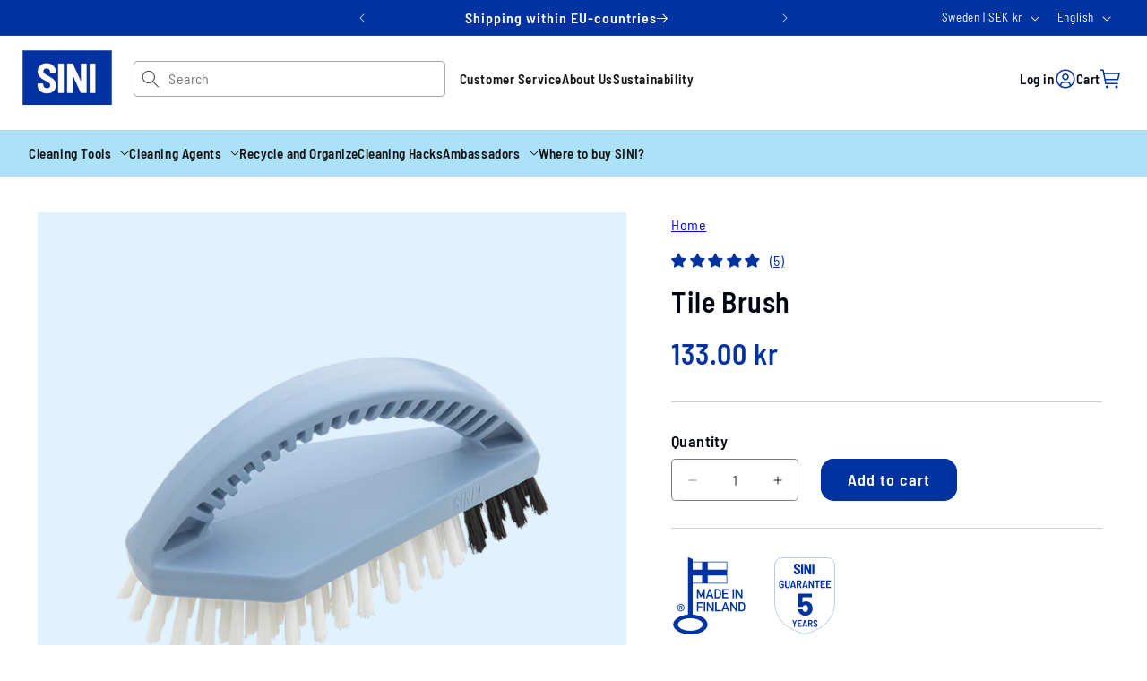

--- FILE ---
content_type: text/html; charset=utf-8
request_url: https://sini.com/en-se/products/tile-brush
body_size: 43552
content:
<!doctype html>
<html class="no-js" lang="en">
  <head>
    <meta charset="utf-8">
    <meta http-equiv="X-UA-Compatible" content="IE=edge">
    <meta name="viewport" content="width=device-width,initial-scale=1">
    <meta name="theme-color" content="">
    <link rel="canonical" href="https://sini.com/en-se/products/tile-brush">

<!-- Google Tag Manager sinicom -->
<script>(function(w,d,s,l,i){w[l]=w[l]||[];w[l].push({'gtm.start':
new Date().getTime(),event:'gtm.js'});var f=d.getElementsByTagName(s)[0],
j=d.createElement(s),dl=l!='dataLayer'?'&l='+l:'';j.async=true;j.src=
'https://www.googletagmanager.com/gtm.js?id='+i+dl;f.parentNode.insertBefore(j,f);
})(window,document,'script','dataLayer','GTM-P3RPSJS');</script>
<!-- End Google Tag Manager --><link rel="icon" type="image/png" href="//sini.com/cdn/shop/files/SINI-logo_1000x1000_82c98111-f67c-43a6-9017-53008a47f993.png?crop=center&height=32&v=1740992245&width=32"><title>
      Tile Brush
 &ndash; SINI.COM</title>

    
      <meta name="description" content="Clean the tile surfaces in the bathroom and sauna with the Tile Brush. The sturdy handle provides a good grip, and the firm bristles effectively tackle even ingrained dirt. The angled bristles reach well into corners and edges. Firm bristles remove dirt and detergent residue effectively from tile surfaces. The brush fr">
    
<meta name="google-site-verification" content="uHJDK4204UmJNmW1_yS5ZBQwxRqzNAJ5Zs-CDNAEb7k" />
    

<meta property="og:site_name" content="SINI.COM">
<meta property="og:url" content="https://sini.com/en-se/products/tile-brush">
<meta property="og:title" content="Tile Brush">
<meta property="og:type" content="product">
<meta property="og:description" content="Clean the tile surfaces in the bathroom and sauna with the Tile Brush. The sturdy handle provides a good grip, and the firm bristles effectively tackle even ingrained dirt. The angled bristles reach well into corners and edges. Firm bristles remove dirt and detergent residue effectively from tile surfaces. The brush fr"><meta property="og:image" content="http://sini.com/cdn/shop/files/16580_sini_tile_brush_product_1000x1000_711c190a-4c93-453c-953c-fe83c8597934.png?v=1739475886">
  <meta property="og:image:secure_url" content="https://sini.com/cdn/shop/files/16580_sini_tile_brush_product_1000x1000_711c190a-4c93-453c-953c-fe83c8597934.png?v=1739475886">
  <meta property="og:image:width" content="1000">
  <meta property="og:image:height" content="1000"><meta property="og:price:amount" content="133.00">
  <meta property="og:price:currency" content="SEK"><meta name="twitter:card" content="summary_large_image">
<meta name="twitter:title" content="Tile Brush">
<meta name="twitter:description" content="Clean the tile surfaces in the bathroom and sauna with the Tile Brush. The sturdy handle provides a good grip, and the firm bristles effectively tackle even ingrained dirt. The angled bristles reach well into corners and edges. Firm bristles remove dirt and detergent residue effectively from tile surfaces. The brush fr">


    <script src="//sini.com/cdn/shop/t/31/assets/constants.js?v=58251544750838685771737699940" defer="defer"></script>
    <script src="//sini.com/cdn/shop/t/31/assets/pubsub.js?v=158357773527763999511737699932" defer="defer"></script>
    <script src="//sini.com/cdn/shop/t/31/assets/global.js?v=108845249461112903491737699932" defer="defer"></script>
    <script src="//sini.com/cdn/shop/t/31/assets/splide.min.js?v=12103261331729571861737699931" defer="defer"></script><script>window.performance && window.performance.mark && window.performance.mark('shopify.content_for_header.start');</script><meta id="shopify-digital-wallet" name="shopify-digital-wallet" content="/63955697921/digital_wallets/dialog">
<meta name="shopify-checkout-api-token" content="0db8c97214e39f64954b09681dc74fd3">
<meta id="in-context-paypal-metadata" data-shop-id="63955697921" data-venmo-supported="false" data-environment="production" data-locale="en_US" data-paypal-v4="true" data-currency="SEK">
<link rel="alternate" hreflang="x-default" href="https://sini.com/products/tile-brush">
<link rel="alternate" hreflang="en" href="https://sini.com/products/tile-brush">
<link rel="alternate" hreflang="en-DK" href="https://sini.com/en-dk/products/tile-brush">
<link rel="alternate" hreflang="sv-DK" href="https://sini.com/sv-dk/products/kakelborste">
<link rel="alternate" hreflang="en-AT" href="https://sini.com/en-eu/products/tile-brush">
<link rel="alternate" hreflang="en-BE" href="https://sini.com/en-eu/products/tile-brush">
<link rel="alternate" hreflang="en-ES" href="https://sini.com/en-eu/products/tile-brush">
<link rel="alternate" hreflang="en-FR" href="https://sini.com/en-eu/products/tile-brush">
<link rel="alternate" hreflang="en-IE" href="https://sini.com/en-eu/products/tile-brush">
<link rel="alternate" hreflang="en-IT" href="https://sini.com/en-eu/products/tile-brush">
<link rel="alternate" hreflang="en-NL" href="https://sini.com/en-eu/products/tile-brush">
<link rel="alternate" hreflang="en-PL" href="https://sini.com/en-eu/products/tile-brush">
<link rel="alternate" hreflang="en-PT" href="https://sini.com/en-eu/products/tile-brush">
<link rel="alternate" hreflang="en-BG" href="https://sini.com/en-eu/products/tile-brush">
<link rel="alternate" hreflang="en-HR" href="https://sini.com/en-eu/products/tile-brush">
<link rel="alternate" hreflang="en-CY" href="https://sini.com/en-eu/products/tile-brush">
<link rel="alternate" hreflang="en-GR" href="https://sini.com/en-eu/products/tile-brush">
<link rel="alternate" hreflang="en-LV" href="https://sini.com/en-eu/products/tile-brush">
<link rel="alternate" hreflang="en-LT" href="https://sini.com/en-eu/products/tile-brush">
<link rel="alternate" hreflang="en-LU" href="https://sini.com/en-eu/products/tile-brush">
<link rel="alternate" hreflang="en-MT" href="https://sini.com/en-eu/products/tile-brush">
<link rel="alternate" hreflang="en-RO" href="https://sini.com/en-eu/products/tile-brush">
<link rel="alternate" hreflang="en-CZ" href="https://sini.com/en-eu/products/tile-brush">
<link rel="alternate" hreflang="en-EE" href="https://sini.com/en-eu/products/tile-brush">
<link rel="alternate" hreflang="en-HU" href="https://sini.com/en-eu/products/tile-brush">
<link rel="alternate" hreflang="en-SI" href="https://sini.com/en-eu/products/tile-brush">
<link rel="alternate" hreflang="en-SK" href="https://sini.com/en-eu/products/tile-brush">
<link rel="alternate" hreflang="sv-SE" href="https://sini.com/sv-se/products/kakelborste">
<link rel="alternate" hreflang="en-SE" href="https://sini.com/en-se/products/tile-brush">
<link rel="alternate" type="application/json+oembed" href="https://sini.com/en-se/products/tile-brush.oembed">
<script async="async" src="/checkouts/internal/preloads.js?locale=en-SE"></script>
<script id="apple-pay-shop-capabilities" type="application/json">{"shopId":63955697921,"countryCode":"FI","currencyCode":"SEK","merchantCapabilities":["supports3DS"],"merchantId":"gid:\/\/shopify\/Shop\/63955697921","merchantName":"SINI.COM","requiredBillingContactFields":["postalAddress","email","phone"],"requiredShippingContactFields":["postalAddress","email","phone"],"shippingType":"shipping","supportedNetworks":["visa","maestro","masterCard","amex"],"total":{"type":"pending","label":"SINI.COM","amount":"1.00"},"shopifyPaymentsEnabled":true,"supportsSubscriptions":true}</script>
<script id="shopify-features" type="application/json">{"accessToken":"0db8c97214e39f64954b09681dc74fd3","betas":["rich-media-storefront-analytics"],"domain":"sini.com","predictiveSearch":true,"shopId":63955697921,"locale":"en"}</script>
<script>var Shopify = Shopify || {};
Shopify.shop = "sinituote.myshopify.com";
Shopify.locale = "en";
Shopify.currency = {"active":"SEK","rate":"10.910634"};
Shopify.country = "SE";
Shopify.theme = {"name":"sinituote-eu-shopify\/main","id":177733370195,"schema_name":"Sinituote2024","schema_version":"1.37.1","theme_store_id":null,"role":"main"};
Shopify.theme.handle = "null";
Shopify.theme.style = {"id":null,"handle":null};
Shopify.cdnHost = "sini.com/cdn";
Shopify.routes = Shopify.routes || {};
Shopify.routes.root = "/en-se/";</script>
<script type="module">!function(o){(o.Shopify=o.Shopify||{}).modules=!0}(window);</script>
<script>!function(o){function n(){var o=[];function n(){o.push(Array.prototype.slice.apply(arguments))}return n.q=o,n}var t=o.Shopify=o.Shopify||{};t.loadFeatures=n(),t.autoloadFeatures=n()}(window);</script>
<script id="shop-js-analytics" type="application/json">{"pageType":"product"}</script>
<script defer="defer" async type="module" src="//sini.com/cdn/shopifycloud/shop-js/modules/v2/client.init-shop-cart-sync_C5BV16lS.en.esm.js"></script>
<script defer="defer" async type="module" src="//sini.com/cdn/shopifycloud/shop-js/modules/v2/chunk.common_CygWptCX.esm.js"></script>
<script type="module">
  await import("//sini.com/cdn/shopifycloud/shop-js/modules/v2/client.init-shop-cart-sync_C5BV16lS.en.esm.js");
await import("//sini.com/cdn/shopifycloud/shop-js/modules/v2/chunk.common_CygWptCX.esm.js");

  window.Shopify.SignInWithShop?.initShopCartSync?.({"fedCMEnabled":true,"windoidEnabled":true});

</script>
<script>(function() {
  var isLoaded = false;
  function asyncLoad() {
    if (isLoaded) return;
    isLoaded = true;
    var urls = ["https:\/\/script.custobar.com\/542nl\/custobar-6pbg2po2q3og.js?shop=sinituote.myshopify.com"];
    for (var i = 0; i < urls.length; i++) {
      var s = document.createElement('script');
      s.type = 'text/javascript';
      s.async = true;
      s.src = urls[i];
      var x = document.getElementsByTagName('script')[0];
      x.parentNode.insertBefore(s, x);
    }
  };
  if(window.attachEvent) {
    window.attachEvent('onload', asyncLoad);
  } else {
    window.addEventListener('load', asyncLoad, false);
  }
})();</script>
<script id="__st">var __st={"a":63955697921,"offset":7200,"reqid":"9ad4fd03-cf63-4a6e-8130-35aa054d06f5-1768754908","pageurl":"sini.com\/en-se\/products\/tile-brush","u":"2d813691f54d","p":"product","rtyp":"product","rid":9764188127571};</script>
<script>window.ShopifyPaypalV4VisibilityTracking = true;</script>
<script id="captcha-bootstrap">!function(){'use strict';const t='contact',e='account',n='new_comment',o=[[t,t],['blogs',n],['comments',n],[t,'customer']],c=[[e,'customer_login'],[e,'guest_login'],[e,'recover_customer_password'],[e,'create_customer']],r=t=>t.map((([t,e])=>`form[action*='/${t}']:not([data-nocaptcha='true']) input[name='form_type'][value='${e}']`)).join(','),a=t=>()=>t?[...document.querySelectorAll(t)].map((t=>t.form)):[];function s(){const t=[...o],e=r(t);return a(e)}const i='password',u='form_key',d=['recaptcha-v3-token','g-recaptcha-response','h-captcha-response',i],f=()=>{try{return window.sessionStorage}catch{return}},m='__shopify_v',_=t=>t.elements[u];function p(t,e,n=!1){try{const o=window.sessionStorage,c=JSON.parse(o.getItem(e)),{data:r}=function(t){const{data:e,action:n}=t;return t[m]||n?{data:e,action:n}:{data:t,action:n}}(c);for(const[e,n]of Object.entries(r))t.elements[e]&&(t.elements[e].value=n);n&&o.removeItem(e)}catch(o){console.error('form repopulation failed',{error:o})}}const l='form_type',E='cptcha';function T(t){t.dataset[E]=!0}const w=window,h=w.document,L='Shopify',v='ce_forms',y='captcha';let A=!1;((t,e)=>{const n=(g='f06e6c50-85a8-45c8-87d0-21a2b65856fe',I='https://cdn.shopify.com/shopifycloud/storefront-forms-hcaptcha/ce_storefront_forms_captcha_hcaptcha.v1.5.2.iife.js',D={infoText:'Protected by hCaptcha',privacyText:'Privacy',termsText:'Terms'},(t,e,n)=>{const o=w[L][v],c=o.bindForm;if(c)return c(t,g,e,D).then(n);var r;o.q.push([[t,g,e,D],n]),r=I,A||(h.body.append(Object.assign(h.createElement('script'),{id:'captcha-provider',async:!0,src:r})),A=!0)});var g,I,D;w[L]=w[L]||{},w[L][v]=w[L][v]||{},w[L][v].q=[],w[L][y]=w[L][y]||{},w[L][y].protect=function(t,e){n(t,void 0,e),T(t)},Object.freeze(w[L][y]),function(t,e,n,w,h,L){const[v,y,A,g]=function(t,e,n){const i=e?o:[],u=t?c:[],d=[...i,...u],f=r(d),m=r(i),_=r(d.filter((([t,e])=>n.includes(e))));return[a(f),a(m),a(_),s()]}(w,h,L),I=t=>{const e=t.target;return e instanceof HTMLFormElement?e:e&&e.form},D=t=>v().includes(t);t.addEventListener('submit',(t=>{const e=I(t);if(!e)return;const n=D(e)&&!e.dataset.hcaptchaBound&&!e.dataset.recaptchaBound,o=_(e),c=g().includes(e)&&(!o||!o.value);(n||c)&&t.preventDefault(),c&&!n&&(function(t){try{if(!f())return;!function(t){const e=f();if(!e)return;const n=_(t);if(!n)return;const o=n.value;o&&e.removeItem(o)}(t);const e=Array.from(Array(32),(()=>Math.random().toString(36)[2])).join('');!function(t,e){_(t)||t.append(Object.assign(document.createElement('input'),{type:'hidden',name:u})),t.elements[u].value=e}(t,e),function(t,e){const n=f();if(!n)return;const o=[...t.querySelectorAll(`input[type='${i}']`)].map((({name:t})=>t)),c=[...d,...o],r={};for(const[a,s]of new FormData(t).entries())c.includes(a)||(r[a]=s);n.setItem(e,JSON.stringify({[m]:1,action:t.action,data:r}))}(t,e)}catch(e){console.error('failed to persist form',e)}}(e),e.submit())}));const S=(t,e)=>{t&&!t.dataset[E]&&(n(t,e.some((e=>e===t))),T(t))};for(const o of['focusin','change'])t.addEventListener(o,(t=>{const e=I(t);D(e)&&S(e,y())}));const B=e.get('form_key'),M=e.get(l),P=B&&M;t.addEventListener('DOMContentLoaded',(()=>{const t=y();if(P)for(const e of t)e.elements[l].value===M&&p(e,B);[...new Set([...A(),...v().filter((t=>'true'===t.dataset.shopifyCaptcha))])].forEach((e=>S(e,t)))}))}(h,new URLSearchParams(w.location.search),n,t,e,['guest_login'])})(!0,!0)}();</script>
<script integrity="sha256-4kQ18oKyAcykRKYeNunJcIwy7WH5gtpwJnB7kiuLZ1E=" data-source-attribution="shopify.loadfeatures" defer="defer" src="//sini.com/cdn/shopifycloud/storefront/assets/storefront/load_feature-a0a9edcb.js" crossorigin="anonymous"></script>
<script data-source-attribution="shopify.dynamic_checkout.dynamic.init">var Shopify=Shopify||{};Shopify.PaymentButton=Shopify.PaymentButton||{isStorefrontPortableWallets:!0,init:function(){window.Shopify.PaymentButton.init=function(){};var t=document.createElement("script");t.src="https://sini.com/cdn/shopifycloud/portable-wallets/latest/portable-wallets.en.js",t.type="module",document.head.appendChild(t)}};
</script>
<script data-source-attribution="shopify.dynamic_checkout.buyer_consent">
  function portableWalletsHideBuyerConsent(e){var t=document.getElementById("shopify-buyer-consent"),n=document.getElementById("shopify-subscription-policy-button");t&&n&&(t.classList.add("hidden"),t.setAttribute("aria-hidden","true"),n.removeEventListener("click",e))}function portableWalletsShowBuyerConsent(e){var t=document.getElementById("shopify-buyer-consent"),n=document.getElementById("shopify-subscription-policy-button");t&&n&&(t.classList.remove("hidden"),t.removeAttribute("aria-hidden"),n.addEventListener("click",e))}window.Shopify?.PaymentButton&&(window.Shopify.PaymentButton.hideBuyerConsent=portableWalletsHideBuyerConsent,window.Shopify.PaymentButton.showBuyerConsent=portableWalletsShowBuyerConsent);
</script>
<script data-source-attribution="shopify.dynamic_checkout.cart.bootstrap">document.addEventListener("DOMContentLoaded",(function(){function t(){return document.querySelector("shopify-accelerated-checkout-cart, shopify-accelerated-checkout")}if(t())Shopify.PaymentButton.init();else{new MutationObserver((function(e,n){t()&&(Shopify.PaymentButton.init(),n.disconnect())})).observe(document.body,{childList:!0,subtree:!0})}}));
</script>
<script id='scb4127' type='text/javascript' async='' src='https://sini.com/cdn/shopifycloud/privacy-banner/storefront-banner.js'></script><link id="shopify-accelerated-checkout-styles" rel="stylesheet" media="screen" href="https://sini.com/cdn/shopifycloud/portable-wallets/latest/accelerated-checkout-backwards-compat.css" crossorigin="anonymous">
<style id="shopify-accelerated-checkout-cart">
        #shopify-buyer-consent {
  margin-top: 1em;
  display: inline-block;
  width: 100%;
}

#shopify-buyer-consent.hidden {
  display: none;
}

#shopify-subscription-policy-button {
  background: none;
  border: none;
  padding: 0;
  text-decoration: underline;
  font-size: inherit;
  cursor: pointer;
}

#shopify-subscription-policy-button::before {
  box-shadow: none;
}

      </style>
<script id="sections-script" data-sections="header" defer="defer" src="//sini.com/cdn/shop/t/31/compiled_assets/scripts.js?4824"></script>
<script>window.performance && window.performance.mark && window.performance.mark('shopify.content_for_header.end');</script>

    <style data-shopify>
      
        
        
        :root,
        .color-scheme-1 {
          --color-background: 255,255,255;
        
          --gradient-background: #ffffff;
        

        

        --color-brand-primary: #0032a0;
        --color-brand-secondary: #ade1f8;
        --color-brand-outline: #a7a8b3;
        --color-brand-tertiary: #fabbcb;
        --color-brand-black: #000510;

        --color-foreground: 18,18,18;
        --color-background-contrast: 191,191,191;
        --color-shadow: 173,225,248;
        --color-button: 0,50,160;
        --color-button-text: 255,255,255;
        --color-secondary-button: 255,255,255;
        --color-secondary-button-text: 18,18,18;
        --color-link: 18,18,18;
        --color-badge-foreground: 18,18,18;
        --color-badge-background: 255,255,255;
        --color-badge-border: 18,18,18;
        --payment-terms-background-color: rgb(255 255 255);
      }
      
        
        
        
        .color-scheme-2 {
          --color-background: 243,243,243;
        
          --gradient-background: #f3f3f3;
        

        

        --color-brand-primary: #0032a0;
        --color-brand-secondary: #ade1f8;
        --color-brand-outline: #a7a8b3;
        --color-brand-tertiary: #fabbcb;
        --color-brand-black: #000510;

        --color-foreground: 18,18,18;
        --color-background-contrast: 179,179,179;
        --color-shadow: 18,18,18;
        --color-button: 18,18,18;
        --color-button-text: 243,243,243;
        --color-secondary-button: 243,243,243;
        --color-secondary-button-text: 18,18,18;
        --color-link: 18,18,18;
        --color-badge-foreground: 18,18,18;
        --color-badge-background: 243,243,243;
        --color-badge-border: 18,18,18;
        --payment-terms-background-color: rgb(243 243 243);
      }
      
        
        
        
        .color-scheme-3 {
          --color-background: 0,50,160;
        
          --gradient-background: #0032a0;
        

        

        --color-brand-primary: #0032a0;
        --color-brand-secondary: #ade1f8;
        --color-brand-outline: #a7a8b3;
        --color-brand-tertiary: #fabbcb;
        --color-brand-black: #000510;

        --color-foreground: 255,255,255;
        --color-background-contrast: 0,58,186;
        --color-shadow: 18,18,18;
        --color-button: 255,255,255;
        --color-button-text: 255,255,255;
        --color-secondary-button: 0,50,160;
        --color-secondary-button-text: 255,255,255;
        --color-link: 255,255,255;
        --color-badge-foreground: 255,255,255;
        --color-badge-background: 0,50,160;
        --color-badge-border: 255,255,255;
        --payment-terms-background-color: rgb(0 50 160);
      }
      
        
        
        
        .color-scheme-4 {
          --color-background: 216,240,250;
        
          --gradient-background: #d8f0fa;
        

        

        --color-brand-primary: #0032a0;
        --color-brand-secondary: #ade1f8;
        --color-brand-outline: #a7a8b3;
        --color-brand-tertiary: #fabbcb;
        --color-brand-black: #d8f0fa;

        --color-foreground: 18,18,18;
        --color-background-contrast: 103,197,236;
        --color-shadow: 18,18,18;
        --color-button: 0,50,160;
        --color-button-text: 255,255,255;
        --color-secondary-button: 216,240,250;
        --color-secondary-button-text: 255,255,255;
        --color-link: 255,255,255;
        --color-badge-foreground: 18,18,18;
        --color-badge-background: 216,240,250;
        --color-badge-border: 18,18,18;
        --payment-terms-background-color: rgb(216 240 250);
      }
      
        
        
        
        .color-scheme-5 {
          --color-background: 216,240,250;
        
          --gradient-background: #d8f0fa;
        

        

        --color-brand-primary: #d8f0fa;
        --color-brand-secondary: #0032a0;
        --color-brand-outline: #a7a8b3;
        --color-brand-tertiary: #fabbcb;
        --color-brand-black: #000510;

        --color-foreground: 0,50,160;
        --color-background-contrast: 103,197,236;
        --color-shadow: 255,255,255;
        --color-button: 0,50,160;
        --color-button-text: 0,50,160;
        --color-secondary-button: 216,240,250;
        --color-secondary-button-text: 255,255,255;
        --color-link: 255,255,255;
        --color-badge-foreground: 0,50,160;
        --color-badge-background: 216,240,250;
        --color-badge-border: 0,50,160;
        --payment-terms-background-color: rgb(216 240 250);
      }
      
        
        
        
        .color-scheme-f30b4adc-91fc-41fd-8d61-1e9923c374cf {
          --color-background: 255,255,255;
        
          --gradient-background: #ffffff;
        

        

        --color-brand-primary: #ffffff;
        --color-brand-secondary: #ade1f8;
        --color-brand-outline: #a7a8b3;
        --color-brand-tertiary: #fabbcb;
        --color-brand-black: #121212;

        --color-foreground: 255,255,255;
        --color-background-contrast: 191,191,191;
        --color-shadow: 173,225,248;
        --color-button: 0,50,160;
        --color-button-text: 255,255,255;
        --color-secondary-button: 255,255,255;
        --color-secondary-button-text: 18,18,18;
        --color-link: 18,18,18;
        --color-badge-foreground: 255,255,255;
        --color-badge-background: 255,255,255;
        --color-badge-border: 255,255,255;
        --payment-terms-background-color: rgb(255 255 255);
      }
      
        
        
        
        .color-scheme-d0e753e2-5df5-4931-a765-ca73acb348e4 {
          --color-background: 216,240,250;
        
          --gradient-background: #d8f0fa;
        

        

        --color-brand-primary: #0032a0;
        --color-brand-secondary: #ade1f8;
        --color-brand-outline: #a7a8b3;
        --color-brand-tertiary: #fabbcb;
        --color-brand-black: #000510;

        --color-foreground: 0,50,160;
        --color-background-contrast: 103,197,236;
        --color-shadow: 173,225,248;
        --color-button: 0,50,160;
        --color-button-text: 216,240,250;
        --color-secondary-button: 216,240,250;
        --color-secondary-button-text: 18,18,18;
        --color-link: 18,18,18;
        --color-badge-foreground: 0,50,160;
        --color-badge-background: 216,240,250;
        --color-badge-border: 0,50,160;
        --payment-terms-background-color: rgb(216 240 250);
      }
      

      body, .color-scheme-1, .color-scheme-2, .color-scheme-3, .color-scheme-4, .color-scheme-5, .color-scheme-f30b4adc-91fc-41fd-8d61-1e9923c374cf, .color-scheme-d0e753e2-5df5-4931-a765-ca73acb348e4 {
        color: rgba(var(--color-foreground), 0.75);
        background-color: rgb(var(--color-background));
      }

      /* Font files downloaded using google-webfonts-helper: https://gwfh.mranftl.com/fonts/barlow-semi-condensed?subsets=latin */
      @font-face {
        font-family: 'Barlow Semi Condensed';
        font-style: normal;
        font-weight: 400;
        font-display: swap;
        src: url("//sini.com/cdn/shop/t/31/assets/barlow-semi-condensed-v15-latin-regular.woff2?v=26646340177715197901737699936") format("woff2"),  /* Chrome 36+, Opera 23+, Firefox 39+, Safari 12+, iOS 10+ */
             url("//sini.com/cdn/shop/t/31/assets/barlow-semi-condensed-v15-latin-regular.ttf?v=107690356189885302331737699931") format("truetype"); /* Chrome 4+, Firefox 3.5+, IE 9+, Safari 3.1+, iOS 4.2+, Android Browser 2.2+ */
      }

      @font-face {
        font-family: 'Barlow Semi Condensed';
        font-style: normal;
        font-weight: 600;
        font-display: swap;
        src: url("//sini.com/cdn/shop/t/31/assets/barlow-semi-condensed-v15-latin-600.woff2?v=74252016945821099221737699937") format("woff2"),  /* Chrome 36+, Opera 23+, Firefox 39+, Safari 12+, iOS 10+ */
             url("//sini.com/cdn/shop/t/31/assets/barlow-semi-condensed-v15-latin-600.ttf?v=45821946766643105691737699933") format("truetype"); /* Chrome 4+, Firefox 3.5+, IE 9+, Safari 3.1+, iOS 4.2+, Android Browser 2.2+ */
      }

      :root {
        --media-padding: px;
        --media-border-opacity: 0.0;
        --media-border-width: 0px;
        --media-radius: 0px;
        --media-shadow-opacity: 0.0;
        --media-shadow-horizontal-offset: 0px;
        --media-shadow-vertical-offset: 4px;
        --media-shadow-blur-radius: 0px;
        --media-shadow-visible: 0;

        --page-width: 150rem;
        --page-width-margin: 0rem;

        --product-card-image-padding: 0.0rem;
        --product-card-corner-radius: 0.0rem;
        --product-card-text-alignment: left;
        --product-card-border-width: 0.0rem;
        --product-card-border-opacity: 0.0;
        --product-card-shadow-opacity: 0.0;
        --product-card-shadow-visible: 0;
        --product-card-shadow-horizontal-offset: 0.0rem;
        --product-card-shadow-vertical-offset: 0.4rem;
        --product-card-shadow-blur-radius: 0.0rem;

        --collection-card-image-padding: 0.0rem;
        --collection-card-corner-radius: 0.0rem;
        --collection-card-text-alignment: left;
        --collection-card-border-width: 0.0rem;
        --collection-card-border-opacity: 0.1;
        --collection-card-shadow-opacity: 0.0;
        --collection-card-shadow-visible: 0;
        --collection-card-shadow-horizontal-offset: 0.0rem;
        --collection-card-shadow-vertical-offset: 0.4rem;
        --collection-card-shadow-blur-radius: 0.0rem;

        --blog-card-image-padding: 0.0rem;
        --blog-card-corner-radius: 0.0rem;
        --blog-card-text-alignment: left;
        --blog-card-border-width: 0.0rem;
        --blog-card-border-opacity: 0.1;
        --blog-card-shadow-opacity: 0.0;
        --blog-card-shadow-visible: 0;
        --blog-card-shadow-horizontal-offset: 0.0rem;
        --blog-card-shadow-vertical-offset: 0.4rem;
        --blog-card-shadow-blur-radius: 0.5rem;

        --badge-corner-radius: 4.0rem;

        --popup-border-width: 1px;
        --popup-border-opacity: 0.1;
        --popup-corner-radius: 0px;
        --popup-shadow-opacity: 0.05;
        --popup-shadow-horizontal-offset: 0px;
        --popup-shadow-vertical-offset: 4px;
        --popup-shadow-blur-radius: 5px;

        --drawer-border-width: 1px;
        --drawer-border-opacity: 0.1;
        --drawer-shadow-opacity: 0.0;
        --drawer-shadow-horizontal-offset: 0px;
        --drawer-shadow-vertical-offset: 4px;
        --drawer-shadow-blur-radius: 5px;

        --spacing-sections-desktop: 0px;
        --spacing-sections-mobile: 0px;

        --grid-desktop-vertical-spacing: 40px;
        --grid-desktop-horizontal-spacing: 15px;
        --grid-mobile-vertical-spacing: 20px;
        --grid-mobile-horizontal-spacing: 7px;

        --text-boxes-border-opacity: 0.1;
        --text-boxes-border-width: 0px;
        --text-boxes-radius: 0px;
        --text-boxes-shadow-opacity: 0.0;
        --text-boxes-shadow-visible: 0;
        --text-boxes-shadow-horizontal-offset: 0px;
        --text-boxes-shadow-vertical-offset: 4px;
        --text-boxes-shadow-blur-radius: 5px;

        --buttons-radius: 14px;
        --buttons-radius-outset: 15px;
        --buttons-border-width: 1px;
        --buttons-border-opacity: 1.0;
        --buttons-shadow-opacity: 0.0;
        --buttons-shadow-visible: 0;
        --buttons-shadow-horizontal-offset: 0px;
        --buttons-shadow-vertical-offset: 4px;
        --buttons-shadow-blur-radius: 5px;
        --buttons-border-offset: 0.3px;

        --inputs-radius: 4px;
        --inputs-border-width: 1px;
        --inputs-border-opacity: 0.55;
        --inputs-shadow-opacity: 0.0;
        --inputs-shadow-horizontal-offset: 0px;
        --inputs-margin-offset: 0px;
        --inputs-shadow-vertical-offset: 4px;
        --inputs-shadow-blur-radius: 5px;
        --inputs-radius-outset: 5px;

        --variant-pills-radius: 8px;
        --variant-pills-border-width: 1px;
        --variant-pills-border-opacity: 0.55;
        --variant-pills-shadow-opacity: 0.0;
        --variant-pills-shadow-horizontal-offset: 0px;
        --variant-pills-shadow-vertical-offset: 4px;
        --variant-pills-shadow-blur-radius: 5px;
      }

      *,
      *::before,
      *::after {
        box-sizing: inherit;
      }

      html {
        box-sizing: border-box;
        font-size: calc(var(--font-body-scale) * 62.5%);
        height: 100%;
      }

      body {
        display: grid;
        grid-template-rows: auto auto 1fr auto;
        grid-template-columns: 100%;
        min-height: 100%;
        margin: 0;
        font-size: 1.5rem;
        letter-spacing: 0.06rem;
        line-height: calc(1 + 0.8 / var(--font-body-scale));
        font-family: var(--font-body-family);
        font-style: var(--font-body-style);
        font-weight: var(--font-body-weight);
        font-size: var(--font-body-size);
      }

      @media screen and (min-width: 750px) {
        body {
          font-size: 1.6rem;
        }
      }
    </style>

    <link href="//sini.com/cdn/shop/t/31/assets/base.css?v=29237914322666662131759307159" rel="stylesheet" type="text/css" media="all" />
    <link href="//sini.com/cdn/shop/t/31/assets/splide.min.css?v=44329677166622589231737699931" rel="stylesheet" type="text/css" media="all" />
    <link href="//sini.com/cdn/shop/t/31/assets/carousel.css?v=117292391192771606921759307160" rel="stylesheet" type="text/css" media="all" />
<link href="//sini.com/cdn/shop/t/31/assets/component-localization-form.css?v=155603600527820746741737699931" rel="stylesheet" type="text/css" media="all" />
      <script src="//sini.com/cdn/shop/t/31/assets/localization-form.js?v=169565320306168926741737699939" defer="defer"></script><link
        rel="stylesheet"
        href="//sini.com/cdn/shop/t/31/assets/component-predictive-search.css?v=69109790745383086641737699931"
        media="print"
        onload="this.media='all'"
      ><meta name="google-site-verification" content="uHJDK4204UmJNmW1_yS5ZBQwxRqzNAJ5Zs-CDNAEb7k" />
    <script>
      document.documentElement.className = document.documentElement.className.replace('no-js', 'js');
      if (Shopify.designMode) {
        document.documentElement.classList.add('shopify-design-mode');
      }
    </script>
  <!-- BEGIN app block: shopify://apps/judge-me-reviews/blocks/judgeme_core/61ccd3b1-a9f2-4160-9fe9-4fec8413e5d8 --><!-- Start of Judge.me Core -->






<link rel="dns-prefetch" href="https://cdnwidget.judge.me">
<link rel="dns-prefetch" href="https://cdn.judge.me">
<link rel="dns-prefetch" href="https://cdn1.judge.me">
<link rel="dns-prefetch" href="https://api.judge.me">

<script data-cfasync='false' class='jdgm-settings-script'>window.jdgmSettings={"pagination":5,"disable_web_reviews":true,"badge_no_review_text":"No reviews","badge_n_reviews_text":"({{ n }})","badge_star_color":"#0032A0","hide_badge_preview_if_no_reviews":true,"badge_hide_text":false,"enforce_center_preview_badge":false,"widget_title":"Customer Reviews","widget_open_form_text":"Write a review","widget_close_form_text":"Cancel review","widget_refresh_page_text":"Refresh page","widget_summary_text":"Based on {{ number_of_reviews }} review/reviews","widget_no_review_text":"Be the first to write a review","widget_name_field_text":"Display name","widget_verified_name_field_text":"Verified Name (public)","widget_name_placeholder_text":"Display name","widget_required_field_error_text":"This field is required.","widget_email_field_text":"Email address","widget_verified_email_field_text":"Verified Email (private, can not be edited)","widget_email_placeholder_text":"Your email address","widget_email_field_error_text":"Please enter a valid email address.","widget_rating_field_text":"Rating","widget_review_title_field_text":"Review Title","widget_review_title_placeholder_text":"Give your review a title","widget_review_body_field_text":"Review content","widget_review_body_placeholder_text":"Start writing here...","widget_pictures_field_text":"Picture/Video (optional)","widget_submit_review_text":"Submit Review","widget_submit_verified_review_text":"Submit Verified Review","widget_submit_success_msg_with_auto_publish":"Thank you! Please refresh the page in a few moments to see your review. You can remove or edit your review by logging into \u003ca href='https://judge.me/login' target='_blank' rel='nofollow noopener'\u003eJudge.me\u003c/a\u003e","widget_submit_success_msg_no_auto_publish":"Thank you! Your review will be published as soon as it is approved by the shop admin. You can remove or edit your review by logging into \u003ca href='https://judge.me/login' target='_blank' rel='nofollow noopener'\u003eJudge.me\u003c/a\u003e","widget_show_default_reviews_out_of_total_text":"Showing {{ n_reviews_shown }} out of {{ n_reviews }} reviews.","widget_show_all_link_text":"Show all","widget_show_less_link_text":"Show less","widget_author_said_text":"{{ reviewer_name }} said:","widget_days_text":"{{ n }} days ago","widget_weeks_text":"{{ n }} week/weeks ago","widget_months_text":"{{ n }} month/months ago","widget_years_text":"{{ n }} year/years ago","widget_yesterday_text":"Yesterday","widget_today_text":"Today","widget_replied_text":"\u003e\u003e {{ shop_name }} replied:","widget_read_more_text":"Read more","widget_reviewer_name_as_initial":"last_initial","widget_rating_filter_color":"#0032A0","widget_rating_filter_see_all_text":"See all reviews","widget_sorting_most_recent_text":"Most Recent","widget_sorting_highest_rating_text":"Highest Rating","widget_sorting_lowest_rating_text":"Lowest Rating","widget_sorting_with_pictures_text":"Only Pictures","widget_sorting_most_helpful_text":"Most Helpful","widget_open_question_form_text":"Ask a question","widget_reviews_subtab_text":"Reviews","widget_questions_subtab_text":"Questions","widget_question_label_text":"Question","widget_answer_label_text":"Answer","widget_question_placeholder_text":"Write your question here","widget_submit_question_text":"Submit Question","widget_question_submit_success_text":"Thank you for your question! We will notify you once it gets answered.","widget_star_color":"#0032A0","verified_badge_text":"Verified","verified_badge_bg_color":"","verified_badge_text_color":"","verified_badge_placement":"left-of-reviewer-name","widget_review_max_height":"","widget_hide_border":true,"widget_social_share":false,"widget_thumb":false,"widget_review_location_show":false,"widget_location_format":"","all_reviews_include_out_of_store_products":true,"all_reviews_out_of_store_text":"(out of store)","all_reviews_pagination":100,"all_reviews_product_name_prefix_text":"about","enable_review_pictures":true,"enable_question_anwser":false,"widget_theme":"","review_date_format":"dd/mm/yyyy","default_sort_method":"most-recent","widget_product_reviews_subtab_text":"Product Reviews","widget_shop_reviews_subtab_text":"Shop Reviews","widget_other_products_reviews_text":"Reviews for other products","widget_store_reviews_subtab_text":"Store reviews","widget_no_store_reviews_text":"This store hasn't received any reviews yet","widget_web_restriction_product_reviews_text":"This product hasn't received any reviews yet","widget_no_items_text":"No items found","widget_show_more_text":"Show more","widget_write_a_store_review_text":"Write a Store Review","widget_other_languages_heading":"Reviews in Other Languages","widget_translate_review_text":"Translate review to {{ language }}","widget_translating_review_text":"Translating...","widget_show_original_translation_text":"Show original ({{ language }})","widget_translate_review_failed_text":"Review couldn't be translated.","widget_translate_review_retry_text":"Retry","widget_translate_review_try_again_later_text":"Try again later","show_product_url_for_grouped_product":false,"widget_sorting_pictures_first_text":"Pictures First","show_pictures_on_all_rev_page_mobile":false,"show_pictures_on_all_rev_page_desktop":false,"floating_tab_hide_mobile_install_preference":false,"floating_tab_button_name":"★ Reviews","floating_tab_title":"Let customers speak for us","floating_tab_button_color":"","floating_tab_button_background_color":"","floating_tab_url":"","floating_tab_url_enabled":false,"floating_tab_tab_style":"text","all_reviews_text_badge_text":"Customers rate us {{ shop.metafields.judgeme.all_reviews_rating | round: 1 }}/5 based on {{ shop.metafields.judgeme.all_reviews_count }} reviews.","all_reviews_text_badge_text_branded_style":"{{ shop.metafields.judgeme.all_reviews_rating | round: 1 }} out of 5 stars based on {{ shop.metafields.judgeme.all_reviews_count }} reviews","is_all_reviews_text_badge_a_link":false,"show_stars_for_all_reviews_text_badge":true,"all_reviews_text_badge_url":"","all_reviews_text_style":"text","all_reviews_text_color_style":"judgeme_brand_color","all_reviews_text_color":"#108474","all_reviews_text_show_jm_brand":true,"featured_carousel_show_header":true,"featured_carousel_title":"What are the good people saying","testimonials_carousel_title":"Customers are saying","videos_carousel_title":"Real customer stories","cards_carousel_title":"Customers are saying","featured_carousel_count_text":"from {{ n }} reviews","featured_carousel_add_link_to_all_reviews_page":false,"featured_carousel_url":"","featured_carousel_show_images":true,"featured_carousel_autoslide_interval":5,"featured_carousel_arrows_on_the_sides":true,"featured_carousel_height":250,"featured_carousel_width":100,"featured_carousel_image_size":0,"featured_carousel_image_height":250,"featured_carousel_arrow_color":"#020202","verified_count_badge_style":"vintage","verified_count_badge_orientation":"horizontal","verified_count_badge_color_style":"judgeme_brand_color","verified_count_badge_color":"#108474","is_verified_count_badge_a_link":false,"verified_count_badge_url":"","verified_count_badge_show_jm_brand":true,"widget_rating_preset_default":5,"widget_first_sub_tab":"product-reviews","widget_show_histogram":true,"widget_histogram_use_custom_color":true,"widget_pagination_use_custom_color":false,"widget_star_use_custom_color":false,"widget_verified_badge_use_custom_color":false,"widget_write_review_use_custom_color":false,"picture_reminder_submit_button":"Upload Pictures","enable_review_videos":true,"mute_video_by_default":true,"widget_sorting_videos_first_text":"Videos First","widget_review_pending_text":"Pending","featured_carousel_items_for_large_screen":4,"social_share_options_order":"Facebook,Twitter","remove_microdata_snippet":true,"disable_json_ld":false,"enable_json_ld_products":false,"preview_badge_show_question_text":false,"preview_badge_no_question_text":"No questions","preview_badge_n_question_text":"{{ number_of_questions }} question/questions","qa_badge_show_icon":false,"qa_badge_position":"same-row","remove_judgeme_branding":false,"widget_add_search_bar":false,"widget_search_bar_placeholder":"Search","widget_sorting_verified_only_text":"Verified only","featured_carousel_theme":"default","featured_carousel_show_rating":true,"featured_carousel_show_title":true,"featured_carousel_show_body":true,"featured_carousel_show_date":false,"featured_carousel_show_reviewer":true,"featured_carousel_show_product":false,"featured_carousel_header_background_color":"#108474","featured_carousel_header_text_color":"#ffffff","featured_carousel_name_product_separator":"reviewed","featured_carousel_full_star_background":"#108474","featured_carousel_empty_star_background":"#dadada","featured_carousel_vertical_theme_background":"#f9fafb","featured_carousel_verified_badge_enable":false,"featured_carousel_verified_badge_color":"#108474","featured_carousel_border_style":"round","featured_carousel_review_line_length_limit":3,"featured_carousel_more_reviews_button_text":"Read more reviews","featured_carousel_view_product_button_text":"View product","all_reviews_page_load_reviews_on":"scroll","all_reviews_page_load_more_text":"Load More Reviews","disable_fb_tab_reviews":false,"enable_ajax_cdn_cache":false,"widget_public_name_text":"displayed publicly like","default_reviewer_name":"John Smith","default_reviewer_name_has_non_latin":true,"widget_reviewer_anonymous":"Anonymous","medals_widget_title":"Judge.me Review Medals","medals_widget_background_color":"#f9fafb","medals_widget_position":"footer_all_pages","medals_widget_border_color":"#f9fafb","medals_widget_verified_text_position":"left","medals_widget_use_monochromatic_version":false,"medals_widget_elements_color":"#108474","show_reviewer_avatar":true,"widget_invalid_yt_video_url_error_text":"Not a YouTube video URL","widget_max_length_field_error_text":"Please enter no more than {0} characters.","widget_show_country_flag":false,"widget_show_collected_via_shop_app":true,"widget_verified_by_shop_badge_style":"light","widget_verified_by_shop_text":"Verified by Shop","widget_show_photo_gallery":false,"widget_load_with_code_splitting":true,"widget_ugc_install_preference":false,"widget_ugc_title":"Made by us, Shared by you","widget_ugc_subtitle":"Tag us to see your picture featured in our page","widget_ugc_arrows_color":"#ffffff","widget_ugc_primary_button_text":"Buy Now","widget_ugc_primary_button_background_color":"#108474","widget_ugc_primary_button_text_color":"#ffffff","widget_ugc_primary_button_border_width":"0","widget_ugc_primary_button_border_style":"none","widget_ugc_primary_button_border_color":"#108474","widget_ugc_primary_button_border_radius":"25","widget_ugc_secondary_button_text":"Load More","widget_ugc_secondary_button_background_color":"#ffffff","widget_ugc_secondary_button_text_color":"#108474","widget_ugc_secondary_button_border_width":"2","widget_ugc_secondary_button_border_style":"solid","widget_ugc_secondary_button_border_color":"#108474","widget_ugc_secondary_button_border_radius":"25","widget_ugc_reviews_button_text":"View Reviews","widget_ugc_reviews_button_background_color":"#ffffff","widget_ugc_reviews_button_text_color":"#108474","widget_ugc_reviews_button_border_width":"2","widget_ugc_reviews_button_border_style":"solid","widget_ugc_reviews_button_border_color":"#108474","widget_ugc_reviews_button_border_radius":"25","widget_ugc_reviews_button_link_to":"judgeme-reviews-page","widget_ugc_show_post_date":true,"widget_ugc_max_width":"800","widget_rating_metafield_value_type":true,"widget_primary_color":"#0032A0","widget_enable_secondary_color":false,"widget_secondary_color":"#edf5f5","widget_summary_average_rating_text":"{{ average_rating }} out of 5","widget_media_grid_title":"Customer photos \u0026 videos","widget_media_grid_see_more_text":"See more","widget_round_style":false,"widget_show_product_medals":true,"widget_verified_by_judgeme_text":"Verified by Judge.me","widget_show_store_medals":true,"widget_verified_by_judgeme_text_in_store_medals":"Verified by Judge.me","widget_media_field_exceed_quantity_message":"Sorry, we can only accept {{ max_media }} for one review.","widget_media_field_exceed_limit_message":"{{ file_name }} is too large, please select a {{ media_type }} less than {{ size_limit }}MB.","widget_review_submitted_text":"Review Submitted!","widget_question_submitted_text":"Question Submitted!","widget_close_form_text_question":"Cancel","widget_write_your_answer_here_text":"Write your answer here","widget_enabled_branded_link":true,"widget_show_collected_by_judgeme":true,"widget_reviewer_name_color":"","widget_write_review_text_color":"","widget_write_review_bg_color":"#0032A0","widget_collected_by_judgeme_text":"collected by Judge.me","widget_pagination_type":"standard","widget_load_more_text":"Load More","widget_load_more_color":"#108474","widget_full_review_text":"Full Review","widget_read_more_reviews_text":"Read More Reviews","widget_read_questions_text":"Read Questions","widget_questions_and_answers_text":"Questions \u0026 Answers","widget_verified_by_text":"Verified by","widget_verified_text":"Verified","widget_number_of_reviews_text":"{{ number_of_reviews }} reviews","widget_back_button_text":"Back","widget_next_button_text":"Next","widget_custom_forms_filter_button":"Filters","custom_forms_style":"horizontal","widget_show_review_information":false,"how_reviews_are_collected":"How reviews are collected?","widget_show_review_keywords":false,"widget_gdpr_statement":"How we use your data: We'll only contact you about the review you left, and only if necessary. By submitting your review, you agree to Judge.me's \u003ca href='https://judge.me/terms' target='_blank' rel='nofollow noopener'\u003eterms\u003c/a\u003e, \u003ca href='https://judge.me/privacy' target='_blank' rel='nofollow noopener'\u003eprivacy\u003c/a\u003e and \u003ca href='https://judge.me/content-policy' target='_blank' rel='nofollow noopener'\u003econtent\u003c/a\u003e policies.","widget_multilingual_sorting_enabled":true,"widget_translate_review_content_enabled":true,"widget_translate_review_content_method":"automatic","popup_widget_review_selection":"automatically_with_pictures","popup_widget_round_border_style":true,"popup_widget_show_title":true,"popup_widget_show_body":true,"popup_widget_show_reviewer":false,"popup_widget_show_product":true,"popup_widget_show_pictures":true,"popup_widget_use_review_picture":true,"popup_widget_show_on_home_page":true,"popup_widget_show_on_product_page":true,"popup_widget_show_on_collection_page":true,"popup_widget_show_on_cart_page":true,"popup_widget_position":"bottom_left","popup_widget_first_review_delay":5,"popup_widget_duration":5,"popup_widget_interval":5,"popup_widget_review_count":5,"popup_widget_hide_on_mobile":true,"review_snippet_widget_round_border_style":true,"review_snippet_widget_card_color":"#FFFFFF","review_snippet_widget_slider_arrows_background_color":"#FFFFFF","review_snippet_widget_slider_arrows_color":"#000000","review_snippet_widget_star_color":"#108474","show_product_variant":false,"all_reviews_product_variant_label_text":"Variant: ","widget_show_verified_branding":true,"widget_ai_summary_title":"Customers say","widget_ai_summary_disclaimer":"AI-powered review summary based on recent customer reviews","widget_show_ai_summary":false,"widget_show_ai_summary_bg":false,"widget_show_review_title_input":true,"redirect_reviewers_invited_via_email":"review_widget","request_store_review_after_product_review":false,"request_review_other_products_in_order":false,"review_form_color_scheme":"default","review_form_corner_style":"square","review_form_star_color":{},"review_form_text_color":"#333333","review_form_background_color":"#ffffff","review_form_field_background_color":"#fafafa","review_form_button_color":{},"review_form_button_text_color":"#ffffff","review_form_modal_overlay_color":"#000000","review_content_screen_title_text":"How would you rate this product?","review_content_introduction_text":"We would love it if you would share a bit about your experience.","store_review_form_title_text":"How would you rate this store?","store_review_form_introduction_text":"We would love it if you would share a bit about your experience.","show_review_guidance_text":true,"one_star_review_guidance_text":"Poor","five_star_review_guidance_text":"Great","customer_information_screen_title_text":"About you","customer_information_introduction_text":"Please tell us more about you.","custom_questions_screen_title_text":"Your experience in more detail","custom_questions_introduction_text":"Here are a few questions to help us understand more about your experience.","review_submitted_screen_title_text":"Thanks for your review!","review_submitted_screen_thank_you_text":"We are processing it and it will appear on the store soon.","review_submitted_screen_email_verification_text":"Please confirm your email by clicking the link we just sent you. This helps us keep reviews authentic.","review_submitted_request_store_review_text":"Would you like to share your experience of shopping with us?","review_submitted_review_other_products_text":"Would you like to review these products?","store_review_screen_title_text":"Would you like to share your experience of shopping with us?","store_review_introduction_text":"We value your feedback and use it to improve. Please share any thoughts or suggestions you have.","reviewer_media_screen_title_picture_text":"Share a picture","reviewer_media_introduction_picture_text":"Upload a photo to support your review.","reviewer_media_screen_title_video_text":"Share a video","reviewer_media_introduction_video_text":"Upload a video to support your review.","reviewer_media_screen_title_picture_or_video_text":"Share a picture or video","reviewer_media_introduction_picture_or_video_text":"Upload a photo or video to support your review.","reviewer_media_youtube_url_text":"Paste your Youtube URL here","advanced_settings_next_step_button_text":"Next","advanced_settings_close_review_button_text":"Close","modal_write_review_flow":false,"write_review_flow_required_text":"Required","write_review_flow_privacy_message_text":"We respect your privacy.","write_review_flow_anonymous_text":"Post review as anonymous","write_review_flow_visibility_text":"This won't be visible to other customers.","write_review_flow_multiple_selection_help_text":"Select as many as you like","write_review_flow_single_selection_help_text":"Select one option","write_review_flow_required_field_error_text":"This field is required","write_review_flow_invalid_email_error_text":"Please enter a valid email address","write_review_flow_max_length_error_text":"Max. {{ max_length }} characters.","write_review_flow_media_upload_text":"\u003cb\u003eClick to upload\u003c/b\u003e or drag and drop","write_review_flow_gdpr_statement":"We'll only contact you about your review if necessary. By submitting your review, you agree to our \u003ca href='https://judge.me/terms' target='_blank' rel='nofollow noopener'\u003eterms and conditions\u003c/a\u003e and \u003ca href='https://judge.me/privacy' target='_blank' rel='nofollow noopener'\u003eprivacy policy\u003c/a\u003e.","rating_only_reviews_enabled":false,"show_negative_reviews_help_screen":false,"new_review_flow_help_screen_rating_threshold":3,"negative_review_resolution_screen_title_text":"Tell us more","negative_review_resolution_text":"Your experience matters to us. If there were issues with your purchase, we're here to help. Feel free to reach out to us, we'd love the opportunity to make things right.","negative_review_resolution_button_text":"Contact us","negative_review_resolution_proceed_with_review_text":"Leave a review","negative_review_resolution_subject":"Issue with purchase from {{ shop_name }}.{{ order_name }}","preview_badge_collection_page_install_status":false,"widget_review_custom_css":"","preview_badge_custom_css":"","preview_badge_stars_count":"5-stars","featured_carousel_custom_css":"","floating_tab_custom_css":"","all_reviews_widget_custom_css":"","medals_widget_custom_css":"","verified_badge_custom_css":"","all_reviews_text_custom_css":"","transparency_badges_collected_via_store_invite":false,"transparency_badges_from_another_provider":false,"transparency_badges_collected_from_store_visitor":false,"transparency_badges_collected_by_verified_review_provider":false,"transparency_badges_earned_reward":false,"transparency_badges_collected_via_store_invite_text":"Review collected via store invitation","transparency_badges_from_another_provider_text":"Review collected from another provider","transparency_badges_collected_from_store_visitor_text":"Review collected from a store visitor","transparency_badges_written_in_google_text":"Review written in Google","transparency_badges_written_in_etsy_text":"Review written in Etsy","transparency_badges_written_in_shop_app_text":"Review written in Shop App","transparency_badges_earned_reward_text":"Review earned a reward for future purchase","product_review_widget_per_page":10,"widget_store_review_label_text":"Review about the store","checkout_comment_extension_title_on_product_page":"Customer Comments","checkout_comment_extension_num_latest_comment_show":5,"checkout_comment_extension_format":"name_and_timestamp","checkout_comment_customer_name":"last_initial","checkout_comment_comment_notification":true,"preview_badge_collection_page_install_preference":true,"preview_badge_home_page_install_preference":true,"preview_badge_product_page_install_preference":true,"review_widget_install_preference":"","review_carousel_install_preference":false,"floating_reviews_tab_install_preference":"none","verified_reviews_count_badge_install_preference":false,"all_reviews_text_install_preference":false,"review_widget_best_location":false,"judgeme_medals_install_preference":false,"review_widget_revamp_enabled":false,"review_widget_qna_enabled":false,"review_widget_header_theme":"minimal","review_widget_widget_title_enabled":true,"review_widget_header_text_size":"medium","review_widget_header_text_weight":"regular","review_widget_average_rating_style":"compact","review_widget_bar_chart_enabled":true,"review_widget_bar_chart_type":"numbers","review_widget_bar_chart_style":"standard","review_widget_expanded_media_gallery_enabled":false,"review_widget_reviews_section_theme":"standard","review_widget_image_style":"thumbnails","review_widget_review_image_ratio":"square","review_widget_stars_size":"medium","review_widget_verified_badge":"standard_text","review_widget_review_title_text_size":"medium","review_widget_review_text_size":"medium","review_widget_review_text_length":"medium","review_widget_number_of_columns_desktop":3,"review_widget_carousel_transition_speed":5,"review_widget_custom_questions_answers_display":"always","review_widget_button_text_color":"#FFFFFF","review_widget_text_color":"#000000","review_widget_lighter_text_color":"#7B7B7B","review_widget_corner_styling":"soft","review_widget_review_word_singular":"review","review_widget_review_word_plural":"reviews","review_widget_voting_label":"Helpful?","review_widget_shop_reply_label":"Reply from {{ shop_name }}:","review_widget_filters_title":"Filters","qna_widget_question_word_singular":"Question","qna_widget_question_word_plural":"Questions","qna_widget_answer_reply_label":"Answer from {{ answerer_name }}:","qna_content_screen_title_text":"Ask a question about this product","qna_widget_question_required_field_error_text":"Please enter your question.","qna_widget_flow_gdpr_statement":"We'll only contact you about your question if necessary. By submitting your question, you agree to our \u003ca href='https://judge.me/terms' target='_blank' rel='nofollow noopener'\u003eterms and conditions\u003c/a\u003e and \u003ca href='https://judge.me/privacy' target='_blank' rel='nofollow noopener'\u003eprivacy policy\u003c/a\u003e.","qna_widget_question_submitted_text":"Thanks for your question!","qna_widget_close_form_text_question":"Close","qna_widget_question_submit_success_text":"We’ll notify you by email when your question is answered.","all_reviews_widget_v2025_enabled":false,"all_reviews_widget_v2025_header_theme":"default","all_reviews_widget_v2025_widget_title_enabled":true,"all_reviews_widget_v2025_header_text_size":"medium","all_reviews_widget_v2025_header_text_weight":"regular","all_reviews_widget_v2025_average_rating_style":"compact","all_reviews_widget_v2025_bar_chart_enabled":true,"all_reviews_widget_v2025_bar_chart_type":"numbers","all_reviews_widget_v2025_bar_chart_style":"standard","all_reviews_widget_v2025_expanded_media_gallery_enabled":false,"all_reviews_widget_v2025_show_store_medals":true,"all_reviews_widget_v2025_show_photo_gallery":true,"all_reviews_widget_v2025_show_review_keywords":false,"all_reviews_widget_v2025_show_ai_summary":false,"all_reviews_widget_v2025_show_ai_summary_bg":false,"all_reviews_widget_v2025_add_search_bar":false,"all_reviews_widget_v2025_default_sort_method":"most-recent","all_reviews_widget_v2025_reviews_per_page":10,"all_reviews_widget_v2025_reviews_section_theme":"default","all_reviews_widget_v2025_image_style":"thumbnails","all_reviews_widget_v2025_review_image_ratio":"square","all_reviews_widget_v2025_stars_size":"medium","all_reviews_widget_v2025_verified_badge":"bold_badge","all_reviews_widget_v2025_review_title_text_size":"medium","all_reviews_widget_v2025_review_text_size":"medium","all_reviews_widget_v2025_review_text_length":"medium","all_reviews_widget_v2025_number_of_columns_desktop":3,"all_reviews_widget_v2025_carousel_transition_speed":5,"all_reviews_widget_v2025_custom_questions_answers_display":"always","all_reviews_widget_v2025_show_product_variant":false,"all_reviews_widget_v2025_show_reviewer_avatar":true,"all_reviews_widget_v2025_reviewer_name_as_initial":"","all_reviews_widget_v2025_review_location_show":false,"all_reviews_widget_v2025_location_format":"","all_reviews_widget_v2025_show_country_flag":false,"all_reviews_widget_v2025_verified_by_shop_badge_style":"light","all_reviews_widget_v2025_social_share":false,"all_reviews_widget_v2025_social_share_options_order":"Facebook,Twitter,LinkedIn,Pinterest","all_reviews_widget_v2025_pagination_type":"standard","all_reviews_widget_v2025_button_text_color":"#FFFFFF","all_reviews_widget_v2025_text_color":"#000000","all_reviews_widget_v2025_lighter_text_color":"#7B7B7B","all_reviews_widget_v2025_corner_styling":"soft","all_reviews_widget_v2025_title":"Customer reviews","all_reviews_widget_v2025_ai_summary_title":"Customers say about this store","all_reviews_widget_v2025_no_review_text":"Be the first to write a review","platform":"shopify","branding_url":"https://app.judge.me/reviews","branding_text":"Powered by Judge.me","locale":"en","reply_name":"SINI.COM","widget_version":"3.0","footer":true,"autopublish":false,"review_dates":true,"enable_custom_form":false,"shop_use_review_site":false,"shop_locale":"en","enable_multi_locales_translations":true,"show_review_title_input":true,"review_verification_email_status":"always","can_be_branded":false,"reply_name_text":"SINI.COM"};</script> <style class='jdgm-settings-style'>.jdgm-xx{left:0}:root{--jdgm-primary-color: #0032A0;--jdgm-secondary-color: rgba(0,50,160,0.1);--jdgm-star-color: #0032A0;--jdgm-write-review-text-color: white;--jdgm-write-review-bg-color: #0032A0;--jdgm-paginate-color: #0032A0;--jdgm-border-radius: 0;--jdgm-reviewer-name-color: #0032A0}.jdgm-histogram__bar-content{background-color:#0032A0}.jdgm-rev[data-verified-buyer=true] .jdgm-rev__icon.jdgm-rev__icon:after,.jdgm-rev__buyer-badge.jdgm-rev__buyer-badge{color:white;background-color:#0032A0}.jdgm-review-widget--small .jdgm-gallery.jdgm-gallery .jdgm-gallery__thumbnail-link:nth-child(8) .jdgm-gallery__thumbnail-wrapper.jdgm-gallery__thumbnail-wrapper:before{content:"See more"}@media only screen and (min-width: 768px){.jdgm-gallery.jdgm-gallery .jdgm-gallery__thumbnail-link:nth-child(8) .jdgm-gallery__thumbnail-wrapper.jdgm-gallery__thumbnail-wrapper:before{content:"See more"}}.jdgm-preview-badge .jdgm-star.jdgm-star{color:#0032A0}.jdgm-widget .jdgm-write-rev-link{display:none}.jdgm-widget .jdgm-rev-widg[data-number-of-reviews='0']{display:none}.jdgm-prev-badge[data-average-rating='0.00']{display:none !important}.jdgm-widget.jdgm-all-reviews-widget,.jdgm-widget .jdgm-rev-widg{border:none;padding:0}.jdgm-author-fullname{display:none !important}.jdgm-author-all-initials{display:none !important}.jdgm-rev-widg__title{visibility:hidden}.jdgm-rev-widg__summary-text{visibility:hidden}.jdgm-prev-badge__text{visibility:hidden}.jdgm-rev__prod-link-prefix:before{content:'about'}.jdgm-rev__variant-label:before{content:'Variant: '}.jdgm-rev__out-of-store-text:before{content:'(out of store)'}@media only screen and (min-width: 768px){.jdgm-rev__pics .jdgm-rev_all-rev-page-picture-separator,.jdgm-rev__pics .jdgm-rev__product-picture{display:none}}@media only screen and (max-width: 768px){.jdgm-rev__pics .jdgm-rev_all-rev-page-picture-separator,.jdgm-rev__pics .jdgm-rev__product-picture{display:none}}.jdgm-review-widget[data-from-snippet="true"]{display:none !important}.jdgm-verified-count-badget[data-from-snippet="true"]{display:none !important}.jdgm-carousel-wrapper[data-from-snippet="true"]{display:none !important}.jdgm-all-reviews-text[data-from-snippet="true"]{display:none !important}.jdgm-medals-section[data-from-snippet="true"]{display:none !important}.jdgm-ugc-media-wrapper[data-from-snippet="true"]{display:none !important}.jdgm-rev__transparency-badge[data-badge-type="review_collected_via_store_invitation"]{display:none !important}.jdgm-rev__transparency-badge[data-badge-type="review_collected_from_another_provider"]{display:none !important}.jdgm-rev__transparency-badge[data-badge-type="review_collected_from_store_visitor"]{display:none !important}.jdgm-rev__transparency-badge[data-badge-type="review_written_in_etsy"]{display:none !important}.jdgm-rev__transparency-badge[data-badge-type="review_written_in_google_business"]{display:none !important}.jdgm-rev__transparency-badge[data-badge-type="review_written_in_shop_app"]{display:none !important}.jdgm-rev__transparency-badge[data-badge-type="review_earned_for_future_purchase"]{display:none !important}.jdgm-review-snippet-widget .jdgm-rev-snippet-widget__cards-container .jdgm-rev-snippet-card{border-radius:8px;background:#fff}.jdgm-review-snippet-widget .jdgm-rev-snippet-widget__cards-container .jdgm-rev-snippet-card__rev-rating .jdgm-star{color:#108474}.jdgm-review-snippet-widget .jdgm-rev-snippet-widget__prev-btn,.jdgm-review-snippet-widget .jdgm-rev-snippet-widget__next-btn{border-radius:50%;background:#fff}.jdgm-review-snippet-widget .jdgm-rev-snippet-widget__prev-btn>svg,.jdgm-review-snippet-widget .jdgm-rev-snippet-widget__next-btn>svg{fill:#000}.jdgm-full-rev-modal.rev-snippet-widget .jm-mfp-container .jm-mfp-content,.jdgm-full-rev-modal.rev-snippet-widget .jm-mfp-container .jdgm-full-rev__icon,.jdgm-full-rev-modal.rev-snippet-widget .jm-mfp-container .jdgm-full-rev__pic-img,.jdgm-full-rev-modal.rev-snippet-widget .jm-mfp-container .jdgm-full-rev__reply{border-radius:8px}.jdgm-full-rev-modal.rev-snippet-widget .jm-mfp-container .jdgm-full-rev[data-verified-buyer="true"] .jdgm-full-rev__icon::after{border-radius:8px}.jdgm-full-rev-modal.rev-snippet-widget .jm-mfp-container .jdgm-full-rev .jdgm-rev__buyer-badge{border-radius:calc( 8px / 2 )}.jdgm-full-rev-modal.rev-snippet-widget .jm-mfp-container .jdgm-full-rev .jdgm-full-rev__replier::before{content:'SINI.COM'}.jdgm-full-rev-modal.rev-snippet-widget .jm-mfp-container .jdgm-full-rev .jdgm-full-rev__product-button{border-radius:calc( 8px * 6 )}
</style> <style class='jdgm-settings-style'></style>

  
  
  
  <style class='jdgm-miracle-styles'>
  @-webkit-keyframes jdgm-spin{0%{-webkit-transform:rotate(0deg);-ms-transform:rotate(0deg);transform:rotate(0deg)}100%{-webkit-transform:rotate(359deg);-ms-transform:rotate(359deg);transform:rotate(359deg)}}@keyframes jdgm-spin{0%{-webkit-transform:rotate(0deg);-ms-transform:rotate(0deg);transform:rotate(0deg)}100%{-webkit-transform:rotate(359deg);-ms-transform:rotate(359deg);transform:rotate(359deg)}}@font-face{font-family:'JudgemeStar';src:url("[data-uri]") format("woff");font-weight:normal;font-style:normal}.jdgm-star{font-family:'JudgemeStar';display:inline !important;text-decoration:none !important;padding:0 4px 0 0 !important;margin:0 !important;font-weight:bold;opacity:1;-webkit-font-smoothing:antialiased;-moz-osx-font-smoothing:grayscale}.jdgm-star:hover{opacity:1}.jdgm-star:last-of-type{padding:0 !important}.jdgm-star.jdgm--on:before{content:"\e000"}.jdgm-star.jdgm--off:before{content:"\e001"}.jdgm-star.jdgm--half:before{content:"\e002"}.jdgm-widget *{margin:0;line-height:1.4;-webkit-box-sizing:border-box;-moz-box-sizing:border-box;box-sizing:border-box;-webkit-overflow-scrolling:touch}.jdgm-hidden{display:none !important;visibility:hidden !important}.jdgm-temp-hidden{display:none}.jdgm-spinner{width:40px;height:40px;margin:auto;border-radius:50%;border-top:2px solid #eee;border-right:2px solid #eee;border-bottom:2px solid #eee;border-left:2px solid #ccc;-webkit-animation:jdgm-spin 0.8s infinite linear;animation:jdgm-spin 0.8s infinite linear}.jdgm-prev-badge{display:block !important}

</style>


  
  
   


<script data-cfasync='false' class='jdgm-script'>
!function(e){window.jdgm=window.jdgm||{},jdgm.CDN_HOST="https://cdnwidget.judge.me/",jdgm.CDN_HOST_ALT="https://cdn2.judge.me/cdn/widget_frontend/",jdgm.API_HOST="https://api.judge.me/",jdgm.CDN_BASE_URL="https://cdn.shopify.com/extensions/019bc7fe-07a5-7fc5-85e3-4a4175980733/judgeme-extensions-296/assets/",
jdgm.docReady=function(d){(e.attachEvent?"complete"===e.readyState:"loading"!==e.readyState)?
setTimeout(d,0):e.addEventListener("DOMContentLoaded",d)},jdgm.loadCSS=function(d,t,o,a){
!o&&jdgm.loadCSS.requestedUrls.indexOf(d)>=0||(jdgm.loadCSS.requestedUrls.push(d),
(a=e.createElement("link")).rel="stylesheet",a.class="jdgm-stylesheet",a.media="nope!",
a.href=d,a.onload=function(){this.media="all",t&&setTimeout(t)},e.body.appendChild(a))},
jdgm.loadCSS.requestedUrls=[],jdgm.loadJS=function(e,d){var t=new XMLHttpRequest;
t.onreadystatechange=function(){4===t.readyState&&(Function(t.response)(),d&&d(t.response))},
t.open("GET",e),t.onerror=function(){if(e.indexOf(jdgm.CDN_HOST)===0&&jdgm.CDN_HOST_ALT!==jdgm.CDN_HOST){var f=e.replace(jdgm.CDN_HOST,jdgm.CDN_HOST_ALT);jdgm.loadJS(f,d)}},t.send()},jdgm.docReady((function(){(window.jdgmLoadCSS||e.querySelectorAll(
".jdgm-widget, .jdgm-all-reviews-page").length>0)&&(jdgmSettings.widget_load_with_code_splitting?
parseFloat(jdgmSettings.widget_version)>=3?jdgm.loadCSS(jdgm.CDN_HOST+"widget_v3/base.css"):
jdgm.loadCSS(jdgm.CDN_HOST+"widget/base.css"):jdgm.loadCSS(jdgm.CDN_HOST+"shopify_v2.css"),
jdgm.loadJS(jdgm.CDN_HOST+"loa"+"der.js"))}))}(document);
</script>
<noscript><link rel="stylesheet" type="text/css" media="all" href="https://cdnwidget.judge.me/shopify_v2.css"></noscript>

<!-- BEGIN app snippet: theme_fix_tags --><script>
  (function() {
    var jdgmThemeFixes = null;
    if (!jdgmThemeFixes) return;
    var thisThemeFix = jdgmThemeFixes[Shopify.theme.id];
    if (!thisThemeFix) return;

    if (thisThemeFix.html) {
      document.addEventListener("DOMContentLoaded", function() {
        var htmlDiv = document.createElement('div');
        htmlDiv.classList.add('jdgm-theme-fix-html');
        htmlDiv.innerHTML = thisThemeFix.html;
        document.body.append(htmlDiv);
      });
    };

    if (thisThemeFix.css) {
      var styleTag = document.createElement('style');
      styleTag.classList.add('jdgm-theme-fix-style');
      styleTag.innerHTML = thisThemeFix.css;
      document.head.append(styleTag);
    };

    if (thisThemeFix.js) {
      var scriptTag = document.createElement('script');
      scriptTag.classList.add('jdgm-theme-fix-script');
      scriptTag.innerHTML = thisThemeFix.js;
      document.head.append(scriptTag);
    };
  })();
</script>
<!-- END app snippet -->
<!-- End of Judge.me Core -->



<!-- END app block --><script src="https://cdn.shopify.com/extensions/019bc7fe-07a5-7fc5-85e3-4a4175980733/judgeme-extensions-296/assets/loader.js" type="text/javascript" defer="defer"></script>
<link href="https://monorail-edge.shopifysvc.com" rel="dns-prefetch">
<script>(function(){if ("sendBeacon" in navigator && "performance" in window) {try {var session_token_from_headers = performance.getEntriesByType('navigation')[0].serverTiming.find(x => x.name == '_s').description;} catch {var session_token_from_headers = undefined;}var session_cookie_matches = document.cookie.match(/_shopify_s=([^;]*)/);var session_token_from_cookie = session_cookie_matches && session_cookie_matches.length === 2 ? session_cookie_matches[1] : "";var session_token = session_token_from_headers || session_token_from_cookie || "";function handle_abandonment_event(e) {var entries = performance.getEntries().filter(function(entry) {return /monorail-edge.shopifysvc.com/.test(entry.name);});if (!window.abandonment_tracked && entries.length === 0) {window.abandonment_tracked = true;var currentMs = Date.now();var navigation_start = performance.timing.navigationStart;var payload = {shop_id: 63955697921,url: window.location.href,navigation_start,duration: currentMs - navigation_start,session_token,page_type: "product"};window.navigator.sendBeacon("https://monorail-edge.shopifysvc.com/v1/produce", JSON.stringify({schema_id: "online_store_buyer_site_abandonment/1.1",payload: payload,metadata: {event_created_at_ms: currentMs,event_sent_at_ms: currentMs}}));}}window.addEventListener('pagehide', handle_abandonment_event);}}());</script>
<script id="web-pixels-manager-setup">(function e(e,d,r,n,o){if(void 0===o&&(o={}),!Boolean(null===(a=null===(i=window.Shopify)||void 0===i?void 0:i.analytics)||void 0===a?void 0:a.replayQueue)){var i,a;window.Shopify=window.Shopify||{};var t=window.Shopify;t.analytics=t.analytics||{};var s=t.analytics;s.replayQueue=[],s.publish=function(e,d,r){return s.replayQueue.push([e,d,r]),!0};try{self.performance.mark("wpm:start")}catch(e){}var l=function(){var e={modern:/Edge?\/(1{2}[4-9]|1[2-9]\d|[2-9]\d{2}|\d{4,})\.\d+(\.\d+|)|Firefox\/(1{2}[4-9]|1[2-9]\d|[2-9]\d{2}|\d{4,})\.\d+(\.\d+|)|Chrom(ium|e)\/(9{2}|\d{3,})\.\d+(\.\d+|)|(Maci|X1{2}).+ Version\/(15\.\d+|(1[6-9]|[2-9]\d|\d{3,})\.\d+)([,.]\d+|)( \(\w+\)|)( Mobile\/\w+|) Safari\/|Chrome.+OPR\/(9{2}|\d{3,})\.\d+\.\d+|(CPU[ +]OS|iPhone[ +]OS|CPU[ +]iPhone|CPU IPhone OS|CPU iPad OS)[ +]+(15[._]\d+|(1[6-9]|[2-9]\d|\d{3,})[._]\d+)([._]\d+|)|Android:?[ /-](13[3-9]|1[4-9]\d|[2-9]\d{2}|\d{4,})(\.\d+|)(\.\d+|)|Android.+Firefox\/(13[5-9]|1[4-9]\d|[2-9]\d{2}|\d{4,})\.\d+(\.\d+|)|Android.+Chrom(ium|e)\/(13[3-9]|1[4-9]\d|[2-9]\d{2}|\d{4,})\.\d+(\.\d+|)|SamsungBrowser\/([2-9]\d|\d{3,})\.\d+/,legacy:/Edge?\/(1[6-9]|[2-9]\d|\d{3,})\.\d+(\.\d+|)|Firefox\/(5[4-9]|[6-9]\d|\d{3,})\.\d+(\.\d+|)|Chrom(ium|e)\/(5[1-9]|[6-9]\d|\d{3,})\.\d+(\.\d+|)([\d.]+$|.*Safari\/(?![\d.]+ Edge\/[\d.]+$))|(Maci|X1{2}).+ Version\/(10\.\d+|(1[1-9]|[2-9]\d|\d{3,})\.\d+)([,.]\d+|)( \(\w+\)|)( Mobile\/\w+|) Safari\/|Chrome.+OPR\/(3[89]|[4-9]\d|\d{3,})\.\d+\.\d+|(CPU[ +]OS|iPhone[ +]OS|CPU[ +]iPhone|CPU IPhone OS|CPU iPad OS)[ +]+(10[._]\d+|(1[1-9]|[2-9]\d|\d{3,})[._]\d+)([._]\d+|)|Android:?[ /-](13[3-9]|1[4-9]\d|[2-9]\d{2}|\d{4,})(\.\d+|)(\.\d+|)|Mobile Safari.+OPR\/([89]\d|\d{3,})\.\d+\.\d+|Android.+Firefox\/(13[5-9]|1[4-9]\d|[2-9]\d{2}|\d{4,})\.\d+(\.\d+|)|Android.+Chrom(ium|e)\/(13[3-9]|1[4-9]\d|[2-9]\d{2}|\d{4,})\.\d+(\.\d+|)|Android.+(UC? ?Browser|UCWEB|U3)[ /]?(15\.([5-9]|\d{2,})|(1[6-9]|[2-9]\d|\d{3,})\.\d+)\.\d+|SamsungBrowser\/(5\.\d+|([6-9]|\d{2,})\.\d+)|Android.+MQ{2}Browser\/(14(\.(9|\d{2,})|)|(1[5-9]|[2-9]\d|\d{3,})(\.\d+|))(\.\d+|)|K[Aa][Ii]OS\/(3\.\d+|([4-9]|\d{2,})\.\d+)(\.\d+|)/},d=e.modern,r=e.legacy,n=navigator.userAgent;return n.match(d)?"modern":n.match(r)?"legacy":"unknown"}(),u="modern"===l?"modern":"legacy",c=(null!=n?n:{modern:"",legacy:""})[u],f=function(e){return[e.baseUrl,"/wpm","/b",e.hashVersion,"modern"===e.buildTarget?"m":"l",".js"].join("")}({baseUrl:d,hashVersion:r,buildTarget:u}),m=function(e){var d=e.version,r=e.bundleTarget,n=e.surface,o=e.pageUrl,i=e.monorailEndpoint;return{emit:function(e){var a=e.status,t=e.errorMsg,s=(new Date).getTime(),l=JSON.stringify({metadata:{event_sent_at_ms:s},events:[{schema_id:"web_pixels_manager_load/3.1",payload:{version:d,bundle_target:r,page_url:o,status:a,surface:n,error_msg:t},metadata:{event_created_at_ms:s}}]});if(!i)return console&&console.warn&&console.warn("[Web Pixels Manager] No Monorail endpoint provided, skipping logging."),!1;try{return self.navigator.sendBeacon.bind(self.navigator)(i,l)}catch(e){}var u=new XMLHttpRequest;try{return u.open("POST",i,!0),u.setRequestHeader("Content-Type","text/plain"),u.send(l),!0}catch(e){return console&&console.warn&&console.warn("[Web Pixels Manager] Got an unhandled error while logging to Monorail."),!1}}}}({version:r,bundleTarget:l,surface:e.surface,pageUrl:self.location.href,monorailEndpoint:e.monorailEndpoint});try{o.browserTarget=l,function(e){var d=e.src,r=e.async,n=void 0===r||r,o=e.onload,i=e.onerror,a=e.sri,t=e.scriptDataAttributes,s=void 0===t?{}:t,l=document.createElement("script"),u=document.querySelector("head"),c=document.querySelector("body");if(l.async=n,l.src=d,a&&(l.integrity=a,l.crossOrigin="anonymous"),s)for(var f in s)if(Object.prototype.hasOwnProperty.call(s,f))try{l.dataset[f]=s[f]}catch(e){}if(o&&l.addEventListener("load",o),i&&l.addEventListener("error",i),u)u.appendChild(l);else{if(!c)throw new Error("Did not find a head or body element to append the script");c.appendChild(l)}}({src:f,async:!0,onload:function(){if(!function(){var e,d;return Boolean(null===(d=null===(e=window.Shopify)||void 0===e?void 0:e.analytics)||void 0===d?void 0:d.initialized)}()){var d=window.webPixelsManager.init(e)||void 0;if(d){var r=window.Shopify.analytics;r.replayQueue.forEach((function(e){var r=e[0],n=e[1],o=e[2];d.publishCustomEvent(r,n,o)})),r.replayQueue=[],r.publish=d.publishCustomEvent,r.visitor=d.visitor,r.initialized=!0}}},onerror:function(){return m.emit({status:"failed",errorMsg:"".concat(f," has failed to load")})},sri:function(e){var d=/^sha384-[A-Za-z0-9+/=]+$/;return"string"==typeof e&&d.test(e)}(c)?c:"",scriptDataAttributes:o}),m.emit({status:"loading"})}catch(e){m.emit({status:"failed",errorMsg:(null==e?void 0:e.message)||"Unknown error"})}}})({shopId: 63955697921,storefrontBaseUrl: "https://sini.com",extensionsBaseUrl: "https://extensions.shopifycdn.com/cdn/shopifycloud/web-pixels-manager",monorailEndpoint: "https://monorail-edge.shopifysvc.com/unstable/produce_batch",surface: "storefront-renderer",enabledBetaFlags: ["2dca8a86"],webPixelsConfigList: [{"id":"2319581523","configuration":"{\"webPixelName\":\"Judge.me\"}","eventPayloadVersion":"v1","runtimeContext":"STRICT","scriptVersion":"34ad157958823915625854214640f0bf","type":"APP","apiClientId":683015,"privacyPurposes":["ANALYTICS"],"dataSharingAdjustments":{"protectedCustomerApprovalScopes":["read_customer_email","read_customer_name","read_customer_personal_data","read_customer_phone"]}},{"id":"2064089427","configuration":"{\"pixelCode\":\"D03L63JC77UBMD8HIG70\"}","eventPayloadVersion":"v1","runtimeContext":"STRICT","scriptVersion":"22e92c2ad45662f435e4801458fb78cc","type":"APP","apiClientId":4383523,"privacyPurposes":["ANALYTICS","MARKETING","SALE_OF_DATA"],"dataSharingAdjustments":{"protectedCustomerApprovalScopes":["read_customer_address","read_customer_email","read_customer_name","read_customer_personal_data","read_customer_phone"]}},{"id":"2036466003","configuration":"{\"pixel_id\":\"295500452793651\",\"pixel_type\":\"facebook_pixel\"}","eventPayloadVersion":"v1","runtimeContext":"OPEN","scriptVersion":"ca16bc87fe92b6042fbaa3acc2fbdaa6","type":"APP","apiClientId":2329312,"privacyPurposes":["ANALYTICS","MARKETING","SALE_OF_DATA"],"dataSharingAdjustments":{"protectedCustomerApprovalScopes":["read_customer_address","read_customer_email","read_customer_name","read_customer_personal_data","read_customer_phone"]}},{"id":"2033221971","configuration":"{\"config\":\"{\\\"google_tag_ids\\\":[\\\"G-FFDLDDPDT0\\\",\\\"AW-10896376903\\\",\\\"GT-MJSZ9BJ3\\\"],\\\"target_country\\\":\\\"AT\\\",\\\"gtag_events\\\":[{\\\"type\\\":\\\"begin_checkout\\\",\\\"action_label\\\":[\\\"G-FFDLDDPDT0\\\",\\\"AW-10896376903\\\/Ki57CMWYprkaEMeI5sso\\\"]},{\\\"type\\\":\\\"search\\\",\\\"action_label\\\":[\\\"G-FFDLDDPDT0\\\",\\\"AW-10896376903\\\/a5yhCNGYprkaEMeI5sso\\\"]},{\\\"type\\\":\\\"view_item\\\",\\\"action_label\\\":[\\\"G-FFDLDDPDT0\\\",\\\"AW-10896376903\\\/_-YuCM6YprkaEMeI5sso\\\",\\\"MC-K9MYPYTXT5\\\"]},{\\\"type\\\":\\\"purchase\\\",\\\"action_label\\\":[\\\"G-FFDLDDPDT0\\\",\\\"AW-10896376903\\\/onWmCMKYprkaEMeI5sso\\\",\\\"MC-K9MYPYTXT5\\\"]},{\\\"type\\\":\\\"page_view\\\",\\\"action_label\\\":[\\\"G-FFDLDDPDT0\\\",\\\"AW-10896376903\\\/L87uCMuYprkaEMeI5sso\\\",\\\"MC-K9MYPYTXT5\\\"]},{\\\"type\\\":\\\"add_payment_info\\\",\\\"action_label\\\":[\\\"G-FFDLDDPDT0\\\",\\\"AW-10896376903\\\/hNyjCNSYprkaEMeI5sso\\\"]},{\\\"type\\\":\\\"add_to_cart\\\",\\\"action_label\\\":[\\\"G-FFDLDDPDT0\\\",\\\"AW-10896376903\\\/IyOTCMiYprkaEMeI5sso\\\"]}],\\\"enable_monitoring_mode\\\":false}\"}","eventPayloadVersion":"v1","runtimeContext":"OPEN","scriptVersion":"b2a88bafab3e21179ed38636efcd8a93","type":"APP","apiClientId":1780363,"privacyPurposes":[],"dataSharingAdjustments":{"protectedCustomerApprovalScopes":["read_customer_address","read_customer_email","read_customer_name","read_customer_personal_data","read_customer_phone"]}},{"id":"shopify-app-pixel","configuration":"{}","eventPayloadVersion":"v1","runtimeContext":"STRICT","scriptVersion":"0450","apiClientId":"shopify-pixel","type":"APP","privacyPurposes":["ANALYTICS","MARKETING"]},{"id":"shopify-custom-pixel","eventPayloadVersion":"v1","runtimeContext":"LAX","scriptVersion":"0450","apiClientId":"shopify-pixel","type":"CUSTOM","privacyPurposes":["ANALYTICS","MARKETING"]}],isMerchantRequest: false,initData: {"shop":{"name":"SINI.COM","paymentSettings":{"currencyCode":"EUR"},"myshopifyDomain":"sinituote.myshopify.com","countryCode":"FI","storefrontUrl":"https:\/\/sini.com\/en-se"},"customer":null,"cart":null,"checkout":null,"productVariants":[{"price":{"amount":133.0,"currencyCode":"SEK"},"product":{"title":"Tile Brush","vendor":"SINI","id":"9764188127571","untranslatedTitle":"Tile Brush","url":"\/en-se\/products\/tile-brush","type":""},"id":"50389544436051","image":{"src":"\/\/sini.com\/cdn\/shop\/files\/16580_sini_tile_brush_product_1000x1000_711c190a-4c93-453c-953c-fe83c8597934.png?v=1739475886"},"sku":"16580","title":"Default Title","untranslatedTitle":"Default Title"}],"purchasingCompany":null},},"https://sini.com/cdn","fcfee988w5aeb613cpc8e4bc33m6693e112",{"modern":"","legacy":""},{"shopId":"63955697921","storefrontBaseUrl":"https:\/\/sini.com","extensionBaseUrl":"https:\/\/extensions.shopifycdn.com\/cdn\/shopifycloud\/web-pixels-manager","surface":"storefront-renderer","enabledBetaFlags":"[\"2dca8a86\"]","isMerchantRequest":"false","hashVersion":"fcfee988w5aeb613cpc8e4bc33m6693e112","publish":"custom","events":"[[\"page_viewed\",{}],[\"product_viewed\",{\"productVariant\":{\"price\":{\"amount\":133.0,\"currencyCode\":\"SEK\"},\"product\":{\"title\":\"Tile Brush\",\"vendor\":\"SINI\",\"id\":\"9764188127571\",\"untranslatedTitle\":\"Tile Brush\",\"url\":\"\/en-se\/products\/tile-brush\",\"type\":\"\"},\"id\":\"50389544436051\",\"image\":{\"src\":\"\/\/sini.com\/cdn\/shop\/files\/16580_sini_tile_brush_product_1000x1000_711c190a-4c93-453c-953c-fe83c8597934.png?v=1739475886\"},\"sku\":\"16580\",\"title\":\"Default Title\",\"untranslatedTitle\":\"Default Title\"}}]]"});</script><script>
  window.ShopifyAnalytics = window.ShopifyAnalytics || {};
  window.ShopifyAnalytics.meta = window.ShopifyAnalytics.meta || {};
  window.ShopifyAnalytics.meta.currency = 'SEK';
  var meta = {"product":{"id":9764188127571,"gid":"gid:\/\/shopify\/Product\/9764188127571","vendor":"SINI","type":"","handle":"tile-brush","variants":[{"id":50389544436051,"price":13300,"name":"Tile Brush","public_title":null,"sku":"16580"}],"remote":false},"page":{"pageType":"product","resourceType":"product","resourceId":9764188127571,"requestId":"9ad4fd03-cf63-4a6e-8130-35aa054d06f5-1768754908"}};
  for (var attr in meta) {
    window.ShopifyAnalytics.meta[attr] = meta[attr];
  }
</script>
<script class="analytics">
  (function () {
    var customDocumentWrite = function(content) {
      var jquery = null;

      if (window.jQuery) {
        jquery = window.jQuery;
      } else if (window.Checkout && window.Checkout.$) {
        jquery = window.Checkout.$;
      }

      if (jquery) {
        jquery('body').append(content);
      }
    };

    var hasLoggedConversion = function(token) {
      if (token) {
        return document.cookie.indexOf('loggedConversion=' + token) !== -1;
      }
      return false;
    }

    var setCookieIfConversion = function(token) {
      if (token) {
        var twoMonthsFromNow = new Date(Date.now());
        twoMonthsFromNow.setMonth(twoMonthsFromNow.getMonth() + 2);

        document.cookie = 'loggedConversion=' + token + '; expires=' + twoMonthsFromNow;
      }
    }

    var trekkie = window.ShopifyAnalytics.lib = window.trekkie = window.trekkie || [];
    if (trekkie.integrations) {
      return;
    }
    trekkie.methods = [
      'identify',
      'page',
      'ready',
      'track',
      'trackForm',
      'trackLink'
    ];
    trekkie.factory = function(method) {
      return function() {
        var args = Array.prototype.slice.call(arguments);
        args.unshift(method);
        trekkie.push(args);
        return trekkie;
      };
    };
    for (var i = 0; i < trekkie.methods.length; i++) {
      var key = trekkie.methods[i];
      trekkie[key] = trekkie.factory(key);
    }
    trekkie.load = function(config) {
      trekkie.config = config || {};
      trekkie.config.initialDocumentCookie = document.cookie;
      var first = document.getElementsByTagName('script')[0];
      var script = document.createElement('script');
      script.type = 'text/javascript';
      script.onerror = function(e) {
        var scriptFallback = document.createElement('script');
        scriptFallback.type = 'text/javascript';
        scriptFallback.onerror = function(error) {
                var Monorail = {
      produce: function produce(monorailDomain, schemaId, payload) {
        var currentMs = new Date().getTime();
        var event = {
          schema_id: schemaId,
          payload: payload,
          metadata: {
            event_created_at_ms: currentMs,
            event_sent_at_ms: currentMs
          }
        };
        return Monorail.sendRequest("https://" + monorailDomain + "/v1/produce", JSON.stringify(event));
      },
      sendRequest: function sendRequest(endpointUrl, payload) {
        // Try the sendBeacon API
        if (window && window.navigator && typeof window.navigator.sendBeacon === 'function' && typeof window.Blob === 'function' && !Monorail.isIos12()) {
          var blobData = new window.Blob([payload], {
            type: 'text/plain'
          });

          if (window.navigator.sendBeacon(endpointUrl, blobData)) {
            return true;
          } // sendBeacon was not successful

        } // XHR beacon

        var xhr = new XMLHttpRequest();

        try {
          xhr.open('POST', endpointUrl);
          xhr.setRequestHeader('Content-Type', 'text/plain');
          xhr.send(payload);
        } catch (e) {
          console.log(e);
        }

        return false;
      },
      isIos12: function isIos12() {
        return window.navigator.userAgent.lastIndexOf('iPhone; CPU iPhone OS 12_') !== -1 || window.navigator.userAgent.lastIndexOf('iPad; CPU OS 12_') !== -1;
      }
    };
    Monorail.produce('monorail-edge.shopifysvc.com',
      'trekkie_storefront_load_errors/1.1',
      {shop_id: 63955697921,
      theme_id: 177733370195,
      app_name: "storefront",
      context_url: window.location.href,
      source_url: "//sini.com/cdn/s/trekkie.storefront.cd680fe47e6c39ca5d5df5f0a32d569bc48c0f27.min.js"});

        };
        scriptFallback.async = true;
        scriptFallback.src = '//sini.com/cdn/s/trekkie.storefront.cd680fe47e6c39ca5d5df5f0a32d569bc48c0f27.min.js';
        first.parentNode.insertBefore(scriptFallback, first);
      };
      script.async = true;
      script.src = '//sini.com/cdn/s/trekkie.storefront.cd680fe47e6c39ca5d5df5f0a32d569bc48c0f27.min.js';
      first.parentNode.insertBefore(script, first);
    };
    trekkie.load(
      {"Trekkie":{"appName":"storefront","development":false,"defaultAttributes":{"shopId":63955697921,"isMerchantRequest":null,"themeId":177733370195,"themeCityHash":"4203286750203743755","contentLanguage":"en","currency":"SEK","eventMetadataId":"3770ecb2-2095-44ca-9a93-bdec5321c68a"},"isServerSideCookieWritingEnabled":true,"monorailRegion":"shop_domain","enabledBetaFlags":["65f19447"]},"Session Attribution":{},"S2S":{"facebookCapiEnabled":true,"source":"trekkie-storefront-renderer","apiClientId":580111}}
    );

    var loaded = false;
    trekkie.ready(function() {
      if (loaded) return;
      loaded = true;

      window.ShopifyAnalytics.lib = window.trekkie;

      var originalDocumentWrite = document.write;
      document.write = customDocumentWrite;
      try { window.ShopifyAnalytics.merchantGoogleAnalytics.call(this); } catch(error) {};
      document.write = originalDocumentWrite;

      window.ShopifyAnalytics.lib.page(null,{"pageType":"product","resourceType":"product","resourceId":9764188127571,"requestId":"9ad4fd03-cf63-4a6e-8130-35aa054d06f5-1768754908","shopifyEmitted":true});

      var match = window.location.pathname.match(/checkouts\/(.+)\/(thank_you|post_purchase)/)
      var token = match? match[1]: undefined;
      if (!hasLoggedConversion(token)) {
        setCookieIfConversion(token);
        window.ShopifyAnalytics.lib.track("Viewed Product",{"currency":"SEK","variantId":50389544436051,"productId":9764188127571,"productGid":"gid:\/\/shopify\/Product\/9764188127571","name":"Tile Brush","price":"133.00","sku":"16580","brand":"SINI","variant":null,"category":"","nonInteraction":true,"remote":false},undefined,undefined,{"shopifyEmitted":true});
      window.ShopifyAnalytics.lib.track("monorail:\/\/trekkie_storefront_viewed_product\/1.1",{"currency":"SEK","variantId":50389544436051,"productId":9764188127571,"productGid":"gid:\/\/shopify\/Product\/9764188127571","name":"Tile Brush","price":"133.00","sku":"16580","brand":"SINI","variant":null,"category":"","nonInteraction":true,"remote":false,"referer":"https:\/\/sini.com\/en-se\/products\/tile-brush"});
      }
    });


        var eventsListenerScript = document.createElement('script');
        eventsListenerScript.async = true;
        eventsListenerScript.src = "//sini.com/cdn/shopifycloud/storefront/assets/shop_events_listener-3da45d37.js";
        document.getElementsByTagName('head')[0].appendChild(eventsListenerScript);

})();</script>
<script
  defer
  src="https://sini.com/cdn/shopifycloud/perf-kit/shopify-perf-kit-3.0.4.min.js"
  data-application="storefront-renderer"
  data-shop-id="63955697921"
  data-render-region="gcp-us-east1"
  data-page-type="product"
  data-theme-instance-id="177733370195"
  data-theme-name="Sinituote2024"
  data-theme-version="1.37.1"
  data-monorail-region="shop_domain"
  data-resource-timing-sampling-rate="10"
  data-shs="true"
  data-shs-beacon="true"
  data-shs-export-with-fetch="true"
  data-shs-logs-sample-rate="1"
  data-shs-beacon-endpoint="https://sini.com/api/collect"
></script>
</head>

  <body class="gradient animate--hover-default">
    <a class="skip-to-content-link button visually-hidden" href="#MainContent">
      Skip to content
    </a><!-- BEGIN sections: header-group -->
<div id="shopify-section-sections--24517310775635__announcement-bar" class="shopify-section shopify-section-group-header-group announcement-bar-section"><link href="//sini.com/cdn/shop/t/31/assets/component-slideshow.css?v=107725913939919748051737699932" rel="stylesheet" type="text/css" media="all" />
<link href="//sini.com/cdn/shop/t/31/assets/component-slider.css?v=142503135496229589681737699930" rel="stylesheet" type="text/css" media="all" />

  <link href="//sini.com/cdn/shop/t/31/assets/component-list-social.css?v=45045732022697973041737699931" rel="stylesheet" type="text/css" media="all" />


<div
  class="utility-bar color-scheme-3  utility-bar--bottom-border header-localization"
  
>
  <div class="page-width utility-bar__grid utility-bar__grid--3-col"><slideshow-component
        class="announcement-bar"
        role="region"
        aria-roledescription="Carousel"
        aria-label="Announcement bar"
      >
        <div class="announcement-bar-slider slider-buttons">
          <button
            type="button"
            class="slider-button slider-button--prev"
            name="previous"
            aria-label="Previous announcement"
            aria-controls="Slider-sections--24517310775635__announcement-bar"
          >
            <svg aria-hidden="false" focusable="false" class="icon icon-caret" viewBox="0 0 10 6">
  <path fill-rule="evenodd" clip-rule="evenodd" d="M9.354.646a.5.5 0 00-.708 0L5 4.293 1.354.646a.5.5 0 00-.708.708l4 4a.5.5 0 00.708 0l4-4a.5.5 0 000-.708z" fill="currentColor">
</svg>
          </button>
          <div
            class="grid grid--1-col slider slider--everywhere"
            id="Slider-sections--24517310775635__announcement-bar"
            aria-live="polite"
            aria-atomic="true"
            data-autoplay="false"
            data-speed="5"
          ><div
                class="slideshow__slide slider__slide grid__item grid--1-col"
                id="Slide-sections--24517310775635__announcement-bar-1"
                
                role="group"
                aria-roledescription="Announcement"
                aria-label="1 of 2"
                tabindex="-1"
              >
                <div
                  class="announcement-bar__announcement"
                  role="region"
                  aria-label="Announcement"
                  
                ><a
                        href="/en-se/policies/shipping-policy"
                        class="announcement-bar__link link link--text focus-inset animate-arrow"
                      ><p class="announcement-bar__message h5">
                      <span>Shipping within EU-countries</span><svg width="12" height="11" viewBox="0 0 12 11" fill="none" xmlns="http://www.w3.org/2000/svg">
  <path d="M7 0.5L6.285 1.1965L10.075 5H0V6H10.075L6.285 9.7865L7 10.5L12 5.5L7 0.5Z" fill="currentColor"/>
  </svg>
  
</p></a></div>
              </div><div
                class="slideshow__slide slider__slide grid__item grid--1-col"
                id="Slide-sections--24517310775635__announcement-bar-2"
                
                role="group"
                aria-roledescription="Announcement"
                aria-label="2 of 2"
                tabindex="-1"
              >
                <div
                  class="announcement-bar__announcement"
                  role="region"
                  aria-label="Announcement"
                  
                ><a
                        href="https://sini.com/account/register"
                        class="announcement-bar__link link link--text focus-inset animate-arrow"
                      ><p class="announcement-bar__message h5">
                      <span>Sign up and get 15% off your first order!</span><svg width="12" height="11" viewBox="0 0 12 11" fill="none" xmlns="http://www.w3.org/2000/svg">
  <path d="M7 0.5L6.285 1.1965L10.075 5H0V6H10.075L6.285 9.7865L7 10.5L12 5.5L7 0.5Z" fill="currentColor"/>
  </svg>
  
</p></a></div>
              </div></div>
          <button
            type="button"
            class="slider-button slider-button--next"
            name="next"
            aria-label="Next announcement"
            aria-controls="Slider-sections--24517310775635__announcement-bar"
          >
            <svg aria-hidden="false" focusable="false" class="icon icon-caret" viewBox="0 0 10 6">
  <path fill-rule="evenodd" clip-rule="evenodd" d="M9.354.646a.5.5 0 00-.708 0L5 4.293 1.354.646a.5.5 0 00-.708.708l4 4a.5.5 0 00.708 0l4-4a.5.5 0 000-.708z" fill="currentColor">
</svg>
          </button>
        </div>
      </slideshow-component><div class="localization-wrapper"><noscript class="small-hide medium-hide"><form method="post" action="/en-se/localization" id="AnnouncementCountryMobileFormNoScript" accept-charset="UTF-8" class="localization-form" enctype="multipart/form-data"><input type="hidden" name="form_type" value="localization" /><input type="hidden" name="utf8" value="✓" /><input type="hidden" name="_method" value="put" /><input type="hidden" name="return_to" value="/en-se/products/tile-brush" /><div class="localization-form__select">
              <h2 class="visually-hidden" id="AnnouncementCountryMobileLabelNoScript">
                Country/region
              </h2>
              <select
                class="localization-selector link"
                name="country_code"
                aria-labelledby="AnnouncementCountryMobileLabelNoScript"
              ><option
                    value="AT"
                  >
                    Austria (EUR
                    €)
                  </option><option
                    value="BE"
                  >
                    Belgium (EUR
                    €)
                  </option><option
                    value="BG"
                  >
                    Bulgaria (EUR
                    €)
                  </option><option
                    value="HR"
                  >
                    Croatia (EUR
                    €)
                  </option><option
                    value="CY"
                  >
                    Cyprus (EUR
                    €)
                  </option><option
                    value="CZ"
                  >
                    Czechia (EUR
                    €)
                  </option><option
                    value="DK"
                  >
                    Denmark (EUR
                    €)
                  </option><option
                    value="EE"
                  >
                    Estonia (EUR
                    €)
                  </option><option
                    value="FR"
                  >
                    France (EUR
                    €)
                  </option><option
                    value="DE"
                  >
                    Germany (EUR
                    €)
                  </option><option
                    value="GR"
                  >
                    Greece (EUR
                    €)
                  </option><option
                    value="HU"
                  >
                    Hungary (EUR
                    €)
                  </option><option
                    value="IE"
                  >
                    Ireland (EUR
                    €)
                  </option><option
                    value="IT"
                  >
                    Italy (EUR
                    €)
                  </option><option
                    value="LV"
                  >
                    Latvia (EUR
                    €)
                  </option><option
                    value="LT"
                  >
                    Lithuania (EUR
                    €)
                  </option><option
                    value="LU"
                  >
                    Luxembourg (EUR
                    €)
                  </option><option
                    value="MT"
                  >
                    Malta (EUR
                    €)
                  </option><option
                    value="NL"
                  >
                    Netherlands (EUR
                    €)
                  </option><option
                    value="PL"
                  >
                    Poland (EUR
                    €)
                  </option><option
                    value="PT"
                  >
                    Portugal (EUR
                    €)
                  </option><option
                    value="RO"
                  >
                    Romania (EUR
                    €)
                  </option><option
                    value="SK"
                  >
                    Slovakia (EUR
                    €)
                  </option><option
                    value="SI"
                  >
                    Slovenia (EUR
                    €)
                  </option><option
                    value="ES"
                  >
                    Spain (EUR
                    €)
                  </option><option
                    value="SE"
                      selected
                    
                  >
                    Sweden (SEK
                    kr)
                  </option></select>
              <svg aria-hidden="false" focusable="false" class="icon icon-caret" viewBox="0 0 10 6">
  <path fill-rule="evenodd" clip-rule="evenodd" d="M9.354.646a.5.5 0 00-.708 0L5 4.293 1.354.646a.5.5 0 00-.708.708l4 4a.5.5 0 00.708 0l4-4a.5.5 0 000-.708z" fill="currentColor">
</svg>
            </div>
            <button class="button button--tertiary">Update country/region</button></form></noscript>

        <localization-form class="small-hide medium-hide no-js-hidden"><form method="post" action="/en-se/localization" id="AnnouncementCountryForm" accept-charset="UTF-8" class="localization-form" enctype="multipart/form-data"><input type="hidden" name="form_type" value="localization" /><input type="hidden" name="utf8" value="✓" /><input type="hidden" name="_method" value="put" /><input type="hidden" name="return_to" value="/en-se/products/tile-brush" /><div>
              <h2 class="visually-hidden" id="AnnouncementCountryLabel">Country/region</h2>

<div class="disclosure">
  <button
    type="button"
    class="disclosure__button localization-form__select localization-selector link link--text caption-large"
    aria-expanded="false"
    aria-controls="AnnouncementCountry-country-results"
    aria-describedby="AnnouncementCountryLabel"
  >
    <span>Sweden |
      SEK
      kr</span>
    <svg aria-hidden="false" focusable="false" class="icon icon-caret" viewBox="0 0 10 6">
  <path fill-rule="evenodd" clip-rule="evenodd" d="M9.354.646a.5.5 0 00-.708 0L5 4.293 1.354.646a.5.5 0 00-.708.708l4 4a.5.5 0 00.708 0l4-4a.5.5 0 000-.708z" fill="currentColor">
</svg>
  </button>
  <div class="disclosure__list-wrapper country-selector" hidden>
    <div class="country-filter">
      
        <div class="field">
          <input
            class="country-filter__input field__input"
            id="country-filter-input"
            type="search"
            name="country_filter"
            value=""
            placeholder="Search"
            role="combobox"
            aria-owns="country-results"
            aria-controls="country-results"
            aria-haspopup="listbox"
            aria-autocomplete="list"
            autocorrect="off"
            autocomplete="off"
            autocapitalize="off"
            spellcheck="false"
          >
          <label class="field__label" for="country-filter-input">Search</label>
          <button
            type="reset"
            class="country-filter__reset-button field__button hidden"
            aria-label="Clear search term"
          >
            <svg class="icon icon-close" aria-hidden="true" focusable="false">
              <use xlink:href="#icon-reset">
            </svg>
          </button>
          <div class="country-filter__search-icon field__button motion-reduce">
            <svg class="icon icon-search" aria-hidden="true" focusable="false">
              <use xlink:href="#icon-search">
            </svg>
          </div>
        </div>
      
      <button
        class="country-selector__close-button button--small link"
        type="button"
        aria-label="Close"
      >
        <svg
  xmlns="http://www.w3.org/2000/svg"
  aria-hidden="true"
  focusable="false"
  class="icon icon-close"
  fill="none"
  viewBox="0 0 18 17"
>
  <path d="M.865 15.978a.5.5 0 00.707.707l7.433-7.431 7.579 7.282a.501.501 0 00.846-.37.5.5 0 00-.153-.351L9.712 8.546l7.417-7.416a.5.5 0 10-.707-.708L8.991 7.853 1.413.573a.5.5 0 10-.693.72l7.563 7.268-7.418 7.417z" fill="currentColor">
</svg>

      </button>
    </div>
    <div id="sr-country-search-results" class="visually-hidden" aria-live="polite"></div>
    <div
      class="disclosure__list country-selector__list"
      id="AnnouncementCountry-country-results"
    >
      
        <ul
          role="list"
          class="list-unstyled popular-countries"
          aria-label="Popular countries/regions"
        ><li class="disclosure__item" tabindex="-1">
              <a
                class="link link--text disclosure__link caption-large focus-inset"
                href="#"
                
                data-value="FR"
                id="France"
              >
                <span
                  
                    class="visibility-hidden"
                  
                ><svg
  class="icon icon-checkmark"
  aria-hidden="true"
  focusable="false"
  xmlns="http://www.w3.org/2000/svg"
  viewBox="0 0 12 9"
  fill="none"
>
  <path fill-rule="evenodd" clip-rule="evenodd" d="M11.35.643a.5.5 0 01.006.707l-6.77 6.886a.5.5 0 01-.719-.006L.638 4.845a.5.5 0 11.724-.69l2.872 3.011 6.41-6.517a.5.5 0 01.707-.006h-.001z" fill="currentColor"/>
</svg>
</span>
                <span class="country">France</span>
                <span class="localization-form__currency motion-reduce ">
                  EUR
                  €</span>
              </a>
            </li><li class="disclosure__item" tabindex="-1">
              <a
                class="link link--text disclosure__link caption-large focus-inset"
                href="#"
                
                data-value="DE"
                id="Germany"
              >
                <span
                  
                    class="visibility-hidden"
                  
                ><svg
  class="icon icon-checkmark"
  aria-hidden="true"
  focusable="false"
  xmlns="http://www.w3.org/2000/svg"
  viewBox="0 0 12 9"
  fill="none"
>
  <path fill-rule="evenodd" clip-rule="evenodd" d="M11.35.643a.5.5 0 01.006.707l-6.77 6.886a.5.5 0 01-.719-.006L.638 4.845a.5.5 0 11.724-.69l2.872 3.011 6.41-6.517a.5.5 0 01.707-.006h-.001z" fill="currentColor"/>
</svg>
</span>
                <span class="country">Germany</span>
                <span class="localization-form__currency motion-reduce ">
                  EUR
                  €</span>
              </a>
            </li><li class="disclosure__item" tabindex="-1">
              <a
                class="link link--text disclosure__link caption-large focus-inset"
                href="#"
                
                data-value="NL"
                id="Netherlands"
              >
                <span
                  
                    class="visibility-hidden"
                  
                ><svg
  class="icon icon-checkmark"
  aria-hidden="true"
  focusable="false"
  xmlns="http://www.w3.org/2000/svg"
  viewBox="0 0 12 9"
  fill="none"
>
  <path fill-rule="evenodd" clip-rule="evenodd" d="M11.35.643a.5.5 0 01.006.707l-6.77 6.886a.5.5 0 01-.719-.006L.638 4.845a.5.5 0 11.724-.69l2.872 3.011 6.41-6.517a.5.5 0 01.707-.006h-.001z" fill="currentColor"/>
</svg>
</span>
                <span class="country">Netherlands</span>
                <span class="localization-form__currency motion-reduce ">
                  EUR
                  €</span>
              </a>
            </li><li class="disclosure__item" tabindex="-1">
              <a
                class="link link--text disclosure__link caption-large focus-inset"
                href="#"
                
                  aria-current="true"
                
                data-value="SE"
                id="Sweden"
              >
                <span
                  
                ><svg
  class="icon icon-checkmark"
  aria-hidden="true"
  focusable="false"
  xmlns="http://www.w3.org/2000/svg"
  viewBox="0 0 12 9"
  fill="none"
>
  <path fill-rule="evenodd" clip-rule="evenodd" d="M11.35.643a.5.5 0 01.006.707l-6.77 6.886a.5.5 0 01-.719-.006L.638 4.845a.5.5 0 11.724-.69l2.872 3.011 6.41-6.517a.5.5 0 01.707-.006h-.001z" fill="currentColor"/>
</svg>
</span>
                <span class="country">Sweden</span>
                <span class="localization-form__currency motion-reduce ">
                  SEK
                  kr</span>
              </a>
            </li></ul>
      
      <ul role="list" class="list-unstyled countries"><li class="disclosure__item" tabindex="-1">
            <a
              class="link link--text disclosure__link caption-large focus-inset"
              href="#"
              
              data-value="AT"
              id="Austria"
            >
              <span
                
                  class="visibility-hidden"
                
              ><svg
  class="icon icon-checkmark"
  aria-hidden="true"
  focusable="false"
  xmlns="http://www.w3.org/2000/svg"
  viewBox="0 0 12 9"
  fill="none"
>
  <path fill-rule="evenodd" clip-rule="evenodd" d="M11.35.643a.5.5 0 01.006.707l-6.77 6.886a.5.5 0 01-.719-.006L.638 4.845a.5.5 0 11.724-.69l2.872 3.011 6.41-6.517a.5.5 0 01.707-.006h-.001z" fill="currentColor"/>
</svg>
</span>
              <span class="country">Austria</span>
              <span class="localization-form__currency motion-reduce">
                EUR
                €</span>
            </a>
          </li><li class="disclosure__item" tabindex="-1">
            <a
              class="link link--text disclosure__link caption-large focus-inset"
              href="#"
              
              data-value="BE"
              id="Belgium"
            >
              <span
                
                  class="visibility-hidden"
                
              ><svg
  class="icon icon-checkmark"
  aria-hidden="true"
  focusable="false"
  xmlns="http://www.w3.org/2000/svg"
  viewBox="0 0 12 9"
  fill="none"
>
  <path fill-rule="evenodd" clip-rule="evenodd" d="M11.35.643a.5.5 0 01.006.707l-6.77 6.886a.5.5 0 01-.719-.006L.638 4.845a.5.5 0 11.724-.69l2.872 3.011 6.41-6.517a.5.5 0 01.707-.006h-.001z" fill="currentColor"/>
</svg>
</span>
              <span class="country">Belgium</span>
              <span class="localization-form__currency motion-reduce">
                EUR
                €</span>
            </a>
          </li><li class="disclosure__item" tabindex="-1">
            <a
              class="link link--text disclosure__link caption-large focus-inset"
              href="#"
              
              data-value="BG"
              id="Bulgaria"
            >
              <span
                
                  class="visibility-hidden"
                
              ><svg
  class="icon icon-checkmark"
  aria-hidden="true"
  focusable="false"
  xmlns="http://www.w3.org/2000/svg"
  viewBox="0 0 12 9"
  fill="none"
>
  <path fill-rule="evenodd" clip-rule="evenodd" d="M11.35.643a.5.5 0 01.006.707l-6.77 6.886a.5.5 0 01-.719-.006L.638 4.845a.5.5 0 11.724-.69l2.872 3.011 6.41-6.517a.5.5 0 01.707-.006h-.001z" fill="currentColor"/>
</svg>
</span>
              <span class="country">Bulgaria</span>
              <span class="localization-form__currency motion-reduce">
                EUR
                €</span>
            </a>
          </li><li class="disclosure__item" tabindex="-1">
            <a
              class="link link--text disclosure__link caption-large focus-inset"
              href="#"
              
              data-value="HR"
              id="Croatia"
            >
              <span
                
                  class="visibility-hidden"
                
              ><svg
  class="icon icon-checkmark"
  aria-hidden="true"
  focusable="false"
  xmlns="http://www.w3.org/2000/svg"
  viewBox="0 0 12 9"
  fill="none"
>
  <path fill-rule="evenodd" clip-rule="evenodd" d="M11.35.643a.5.5 0 01.006.707l-6.77 6.886a.5.5 0 01-.719-.006L.638 4.845a.5.5 0 11.724-.69l2.872 3.011 6.41-6.517a.5.5 0 01.707-.006h-.001z" fill="currentColor"/>
</svg>
</span>
              <span class="country">Croatia</span>
              <span class="localization-form__currency motion-reduce">
                EUR
                €</span>
            </a>
          </li><li class="disclosure__item" tabindex="-1">
            <a
              class="link link--text disclosure__link caption-large focus-inset"
              href="#"
              
              data-value="CY"
              id="Cyprus"
            >
              <span
                
                  class="visibility-hidden"
                
              ><svg
  class="icon icon-checkmark"
  aria-hidden="true"
  focusable="false"
  xmlns="http://www.w3.org/2000/svg"
  viewBox="0 0 12 9"
  fill="none"
>
  <path fill-rule="evenodd" clip-rule="evenodd" d="M11.35.643a.5.5 0 01.006.707l-6.77 6.886a.5.5 0 01-.719-.006L.638 4.845a.5.5 0 11.724-.69l2.872 3.011 6.41-6.517a.5.5 0 01.707-.006h-.001z" fill="currentColor"/>
</svg>
</span>
              <span class="country">Cyprus</span>
              <span class="localization-form__currency motion-reduce">
                EUR
                €</span>
            </a>
          </li><li class="disclosure__item" tabindex="-1">
            <a
              class="link link--text disclosure__link caption-large focus-inset"
              href="#"
              
              data-value="CZ"
              id="Czechia"
            >
              <span
                
                  class="visibility-hidden"
                
              ><svg
  class="icon icon-checkmark"
  aria-hidden="true"
  focusable="false"
  xmlns="http://www.w3.org/2000/svg"
  viewBox="0 0 12 9"
  fill="none"
>
  <path fill-rule="evenodd" clip-rule="evenodd" d="M11.35.643a.5.5 0 01.006.707l-6.77 6.886a.5.5 0 01-.719-.006L.638 4.845a.5.5 0 11.724-.69l2.872 3.011 6.41-6.517a.5.5 0 01.707-.006h-.001z" fill="currentColor"/>
</svg>
</span>
              <span class="country">Czechia</span>
              <span class="localization-form__currency motion-reduce">
                EUR
                €</span>
            </a>
          </li><li class="disclosure__item" tabindex="-1">
            <a
              class="link link--text disclosure__link caption-large focus-inset"
              href="#"
              
              data-value="DK"
              id="Denmark"
            >
              <span
                
                  class="visibility-hidden"
                
              ><svg
  class="icon icon-checkmark"
  aria-hidden="true"
  focusable="false"
  xmlns="http://www.w3.org/2000/svg"
  viewBox="0 0 12 9"
  fill="none"
>
  <path fill-rule="evenodd" clip-rule="evenodd" d="M11.35.643a.5.5 0 01.006.707l-6.77 6.886a.5.5 0 01-.719-.006L.638 4.845a.5.5 0 11.724-.69l2.872 3.011 6.41-6.517a.5.5 0 01.707-.006h-.001z" fill="currentColor"/>
</svg>
</span>
              <span class="country">Denmark</span>
              <span class="localization-form__currency motion-reduce">
                EUR
                €</span>
            </a>
          </li><li class="disclosure__item" tabindex="-1">
            <a
              class="link link--text disclosure__link caption-large focus-inset"
              href="#"
              
              data-value="EE"
              id="Estonia"
            >
              <span
                
                  class="visibility-hidden"
                
              ><svg
  class="icon icon-checkmark"
  aria-hidden="true"
  focusable="false"
  xmlns="http://www.w3.org/2000/svg"
  viewBox="0 0 12 9"
  fill="none"
>
  <path fill-rule="evenodd" clip-rule="evenodd" d="M11.35.643a.5.5 0 01.006.707l-6.77 6.886a.5.5 0 01-.719-.006L.638 4.845a.5.5 0 11.724-.69l2.872 3.011 6.41-6.517a.5.5 0 01.707-.006h-.001z" fill="currentColor"/>
</svg>
</span>
              <span class="country">Estonia</span>
              <span class="localization-form__currency motion-reduce">
                EUR
                €</span>
            </a>
          </li><li class="disclosure__item" tabindex="-1">
            <a
              class="link link--text disclosure__link caption-large focus-inset"
              href="#"
              
              data-value="FR"
              id="France"
            >
              <span
                
                  class="visibility-hidden"
                
              ><svg
  class="icon icon-checkmark"
  aria-hidden="true"
  focusable="false"
  xmlns="http://www.w3.org/2000/svg"
  viewBox="0 0 12 9"
  fill="none"
>
  <path fill-rule="evenodd" clip-rule="evenodd" d="M11.35.643a.5.5 0 01.006.707l-6.77 6.886a.5.5 0 01-.719-.006L.638 4.845a.5.5 0 11.724-.69l2.872 3.011 6.41-6.517a.5.5 0 01.707-.006h-.001z" fill="currentColor"/>
</svg>
</span>
              <span class="country">France</span>
              <span class="localization-form__currency motion-reduce">
                EUR
                €</span>
            </a>
          </li><li class="disclosure__item" tabindex="-1">
            <a
              class="link link--text disclosure__link caption-large focus-inset"
              href="#"
              
              data-value="DE"
              id="Germany"
            >
              <span
                
                  class="visibility-hidden"
                
              ><svg
  class="icon icon-checkmark"
  aria-hidden="true"
  focusable="false"
  xmlns="http://www.w3.org/2000/svg"
  viewBox="0 0 12 9"
  fill="none"
>
  <path fill-rule="evenodd" clip-rule="evenodd" d="M11.35.643a.5.5 0 01.006.707l-6.77 6.886a.5.5 0 01-.719-.006L.638 4.845a.5.5 0 11.724-.69l2.872 3.011 6.41-6.517a.5.5 0 01.707-.006h-.001z" fill="currentColor"/>
</svg>
</span>
              <span class="country">Germany</span>
              <span class="localization-form__currency motion-reduce">
                EUR
                €</span>
            </a>
          </li><li class="disclosure__item" tabindex="-1">
            <a
              class="link link--text disclosure__link caption-large focus-inset"
              href="#"
              
              data-value="GR"
              id="Greece"
            >
              <span
                
                  class="visibility-hidden"
                
              ><svg
  class="icon icon-checkmark"
  aria-hidden="true"
  focusable="false"
  xmlns="http://www.w3.org/2000/svg"
  viewBox="0 0 12 9"
  fill="none"
>
  <path fill-rule="evenodd" clip-rule="evenodd" d="M11.35.643a.5.5 0 01.006.707l-6.77 6.886a.5.5 0 01-.719-.006L.638 4.845a.5.5 0 11.724-.69l2.872 3.011 6.41-6.517a.5.5 0 01.707-.006h-.001z" fill="currentColor"/>
</svg>
</span>
              <span class="country">Greece</span>
              <span class="localization-form__currency motion-reduce">
                EUR
                €</span>
            </a>
          </li><li class="disclosure__item" tabindex="-1">
            <a
              class="link link--text disclosure__link caption-large focus-inset"
              href="#"
              
              data-value="HU"
              id="Hungary"
            >
              <span
                
                  class="visibility-hidden"
                
              ><svg
  class="icon icon-checkmark"
  aria-hidden="true"
  focusable="false"
  xmlns="http://www.w3.org/2000/svg"
  viewBox="0 0 12 9"
  fill="none"
>
  <path fill-rule="evenodd" clip-rule="evenodd" d="M11.35.643a.5.5 0 01.006.707l-6.77 6.886a.5.5 0 01-.719-.006L.638 4.845a.5.5 0 11.724-.69l2.872 3.011 6.41-6.517a.5.5 0 01.707-.006h-.001z" fill="currentColor"/>
</svg>
</span>
              <span class="country">Hungary</span>
              <span class="localization-form__currency motion-reduce">
                EUR
                €</span>
            </a>
          </li><li class="disclosure__item" tabindex="-1">
            <a
              class="link link--text disclosure__link caption-large focus-inset"
              href="#"
              
              data-value="IE"
              id="Ireland"
            >
              <span
                
                  class="visibility-hidden"
                
              ><svg
  class="icon icon-checkmark"
  aria-hidden="true"
  focusable="false"
  xmlns="http://www.w3.org/2000/svg"
  viewBox="0 0 12 9"
  fill="none"
>
  <path fill-rule="evenodd" clip-rule="evenodd" d="M11.35.643a.5.5 0 01.006.707l-6.77 6.886a.5.5 0 01-.719-.006L.638 4.845a.5.5 0 11.724-.69l2.872 3.011 6.41-6.517a.5.5 0 01.707-.006h-.001z" fill="currentColor"/>
</svg>
</span>
              <span class="country">Ireland</span>
              <span class="localization-form__currency motion-reduce">
                EUR
                €</span>
            </a>
          </li><li class="disclosure__item" tabindex="-1">
            <a
              class="link link--text disclosure__link caption-large focus-inset"
              href="#"
              
              data-value="IT"
              id="Italy"
            >
              <span
                
                  class="visibility-hidden"
                
              ><svg
  class="icon icon-checkmark"
  aria-hidden="true"
  focusable="false"
  xmlns="http://www.w3.org/2000/svg"
  viewBox="0 0 12 9"
  fill="none"
>
  <path fill-rule="evenodd" clip-rule="evenodd" d="M11.35.643a.5.5 0 01.006.707l-6.77 6.886a.5.5 0 01-.719-.006L.638 4.845a.5.5 0 11.724-.69l2.872 3.011 6.41-6.517a.5.5 0 01.707-.006h-.001z" fill="currentColor"/>
</svg>
</span>
              <span class="country">Italy</span>
              <span class="localization-form__currency motion-reduce">
                EUR
                €</span>
            </a>
          </li><li class="disclosure__item" tabindex="-1">
            <a
              class="link link--text disclosure__link caption-large focus-inset"
              href="#"
              
              data-value="LV"
              id="Latvia"
            >
              <span
                
                  class="visibility-hidden"
                
              ><svg
  class="icon icon-checkmark"
  aria-hidden="true"
  focusable="false"
  xmlns="http://www.w3.org/2000/svg"
  viewBox="0 0 12 9"
  fill="none"
>
  <path fill-rule="evenodd" clip-rule="evenodd" d="M11.35.643a.5.5 0 01.006.707l-6.77 6.886a.5.5 0 01-.719-.006L.638 4.845a.5.5 0 11.724-.69l2.872 3.011 6.41-6.517a.5.5 0 01.707-.006h-.001z" fill="currentColor"/>
</svg>
</span>
              <span class="country">Latvia</span>
              <span class="localization-form__currency motion-reduce">
                EUR
                €</span>
            </a>
          </li><li class="disclosure__item" tabindex="-1">
            <a
              class="link link--text disclosure__link caption-large focus-inset"
              href="#"
              
              data-value="LT"
              id="Lithuania"
            >
              <span
                
                  class="visibility-hidden"
                
              ><svg
  class="icon icon-checkmark"
  aria-hidden="true"
  focusable="false"
  xmlns="http://www.w3.org/2000/svg"
  viewBox="0 0 12 9"
  fill="none"
>
  <path fill-rule="evenodd" clip-rule="evenodd" d="M11.35.643a.5.5 0 01.006.707l-6.77 6.886a.5.5 0 01-.719-.006L.638 4.845a.5.5 0 11.724-.69l2.872 3.011 6.41-6.517a.5.5 0 01.707-.006h-.001z" fill="currentColor"/>
</svg>
</span>
              <span class="country">Lithuania</span>
              <span class="localization-form__currency motion-reduce">
                EUR
                €</span>
            </a>
          </li><li class="disclosure__item" tabindex="-1">
            <a
              class="link link--text disclosure__link caption-large focus-inset"
              href="#"
              
              data-value="LU"
              id="Luxembourg"
            >
              <span
                
                  class="visibility-hidden"
                
              ><svg
  class="icon icon-checkmark"
  aria-hidden="true"
  focusable="false"
  xmlns="http://www.w3.org/2000/svg"
  viewBox="0 0 12 9"
  fill="none"
>
  <path fill-rule="evenodd" clip-rule="evenodd" d="M11.35.643a.5.5 0 01.006.707l-6.77 6.886a.5.5 0 01-.719-.006L.638 4.845a.5.5 0 11.724-.69l2.872 3.011 6.41-6.517a.5.5 0 01.707-.006h-.001z" fill="currentColor"/>
</svg>
</span>
              <span class="country">Luxembourg</span>
              <span class="localization-form__currency motion-reduce">
                EUR
                €</span>
            </a>
          </li><li class="disclosure__item" tabindex="-1">
            <a
              class="link link--text disclosure__link caption-large focus-inset"
              href="#"
              
              data-value="MT"
              id="Malta"
            >
              <span
                
                  class="visibility-hidden"
                
              ><svg
  class="icon icon-checkmark"
  aria-hidden="true"
  focusable="false"
  xmlns="http://www.w3.org/2000/svg"
  viewBox="0 0 12 9"
  fill="none"
>
  <path fill-rule="evenodd" clip-rule="evenodd" d="M11.35.643a.5.5 0 01.006.707l-6.77 6.886a.5.5 0 01-.719-.006L.638 4.845a.5.5 0 11.724-.69l2.872 3.011 6.41-6.517a.5.5 0 01.707-.006h-.001z" fill="currentColor"/>
</svg>
</span>
              <span class="country">Malta</span>
              <span class="localization-form__currency motion-reduce">
                EUR
                €</span>
            </a>
          </li><li class="disclosure__item" tabindex="-1">
            <a
              class="link link--text disclosure__link caption-large focus-inset"
              href="#"
              
              data-value="NL"
              id="Netherlands"
            >
              <span
                
                  class="visibility-hidden"
                
              ><svg
  class="icon icon-checkmark"
  aria-hidden="true"
  focusable="false"
  xmlns="http://www.w3.org/2000/svg"
  viewBox="0 0 12 9"
  fill="none"
>
  <path fill-rule="evenodd" clip-rule="evenodd" d="M11.35.643a.5.5 0 01.006.707l-6.77 6.886a.5.5 0 01-.719-.006L.638 4.845a.5.5 0 11.724-.69l2.872 3.011 6.41-6.517a.5.5 0 01.707-.006h-.001z" fill="currentColor"/>
</svg>
</span>
              <span class="country">Netherlands</span>
              <span class="localization-form__currency motion-reduce">
                EUR
                €</span>
            </a>
          </li><li class="disclosure__item" tabindex="-1">
            <a
              class="link link--text disclosure__link caption-large focus-inset"
              href="#"
              
              data-value="PL"
              id="Poland"
            >
              <span
                
                  class="visibility-hidden"
                
              ><svg
  class="icon icon-checkmark"
  aria-hidden="true"
  focusable="false"
  xmlns="http://www.w3.org/2000/svg"
  viewBox="0 0 12 9"
  fill="none"
>
  <path fill-rule="evenodd" clip-rule="evenodd" d="M11.35.643a.5.5 0 01.006.707l-6.77 6.886a.5.5 0 01-.719-.006L.638 4.845a.5.5 0 11.724-.69l2.872 3.011 6.41-6.517a.5.5 0 01.707-.006h-.001z" fill="currentColor"/>
</svg>
</span>
              <span class="country">Poland</span>
              <span class="localization-form__currency motion-reduce">
                EUR
                €</span>
            </a>
          </li><li class="disclosure__item" tabindex="-1">
            <a
              class="link link--text disclosure__link caption-large focus-inset"
              href="#"
              
              data-value="PT"
              id="Portugal"
            >
              <span
                
                  class="visibility-hidden"
                
              ><svg
  class="icon icon-checkmark"
  aria-hidden="true"
  focusable="false"
  xmlns="http://www.w3.org/2000/svg"
  viewBox="0 0 12 9"
  fill="none"
>
  <path fill-rule="evenodd" clip-rule="evenodd" d="M11.35.643a.5.5 0 01.006.707l-6.77 6.886a.5.5 0 01-.719-.006L.638 4.845a.5.5 0 11.724-.69l2.872 3.011 6.41-6.517a.5.5 0 01.707-.006h-.001z" fill="currentColor"/>
</svg>
</span>
              <span class="country">Portugal</span>
              <span class="localization-form__currency motion-reduce">
                EUR
                €</span>
            </a>
          </li><li class="disclosure__item" tabindex="-1">
            <a
              class="link link--text disclosure__link caption-large focus-inset"
              href="#"
              
              data-value="RO"
              id="Romania"
            >
              <span
                
                  class="visibility-hidden"
                
              ><svg
  class="icon icon-checkmark"
  aria-hidden="true"
  focusable="false"
  xmlns="http://www.w3.org/2000/svg"
  viewBox="0 0 12 9"
  fill="none"
>
  <path fill-rule="evenodd" clip-rule="evenodd" d="M11.35.643a.5.5 0 01.006.707l-6.77 6.886a.5.5 0 01-.719-.006L.638 4.845a.5.5 0 11.724-.69l2.872 3.011 6.41-6.517a.5.5 0 01.707-.006h-.001z" fill="currentColor"/>
</svg>
</span>
              <span class="country">Romania</span>
              <span class="localization-form__currency motion-reduce">
                EUR
                €</span>
            </a>
          </li><li class="disclosure__item" tabindex="-1">
            <a
              class="link link--text disclosure__link caption-large focus-inset"
              href="#"
              
              data-value="SK"
              id="Slovakia"
            >
              <span
                
                  class="visibility-hidden"
                
              ><svg
  class="icon icon-checkmark"
  aria-hidden="true"
  focusable="false"
  xmlns="http://www.w3.org/2000/svg"
  viewBox="0 0 12 9"
  fill="none"
>
  <path fill-rule="evenodd" clip-rule="evenodd" d="M11.35.643a.5.5 0 01.006.707l-6.77 6.886a.5.5 0 01-.719-.006L.638 4.845a.5.5 0 11.724-.69l2.872 3.011 6.41-6.517a.5.5 0 01.707-.006h-.001z" fill="currentColor"/>
</svg>
</span>
              <span class="country">Slovakia</span>
              <span class="localization-form__currency motion-reduce">
                EUR
                €</span>
            </a>
          </li><li class="disclosure__item" tabindex="-1">
            <a
              class="link link--text disclosure__link caption-large focus-inset"
              href="#"
              
              data-value="SI"
              id="Slovenia"
            >
              <span
                
                  class="visibility-hidden"
                
              ><svg
  class="icon icon-checkmark"
  aria-hidden="true"
  focusable="false"
  xmlns="http://www.w3.org/2000/svg"
  viewBox="0 0 12 9"
  fill="none"
>
  <path fill-rule="evenodd" clip-rule="evenodd" d="M11.35.643a.5.5 0 01.006.707l-6.77 6.886a.5.5 0 01-.719-.006L.638 4.845a.5.5 0 11.724-.69l2.872 3.011 6.41-6.517a.5.5 0 01.707-.006h-.001z" fill="currentColor"/>
</svg>
</span>
              <span class="country">Slovenia</span>
              <span class="localization-form__currency motion-reduce">
                EUR
                €</span>
            </a>
          </li><li class="disclosure__item" tabindex="-1">
            <a
              class="link link--text disclosure__link caption-large focus-inset"
              href="#"
              
              data-value="ES"
              id="Spain"
            >
              <span
                
                  class="visibility-hidden"
                
              ><svg
  class="icon icon-checkmark"
  aria-hidden="true"
  focusable="false"
  xmlns="http://www.w3.org/2000/svg"
  viewBox="0 0 12 9"
  fill="none"
>
  <path fill-rule="evenodd" clip-rule="evenodd" d="M11.35.643a.5.5 0 01.006.707l-6.77 6.886a.5.5 0 01-.719-.006L.638 4.845a.5.5 0 11.724-.69l2.872 3.011 6.41-6.517a.5.5 0 01.707-.006h-.001z" fill="currentColor"/>
</svg>
</span>
              <span class="country">Spain</span>
              <span class="localization-form__currency motion-reduce">
                EUR
                €</span>
            </a>
          </li><li class="disclosure__item" tabindex="-1">
            <a
              class="link link--text disclosure__link caption-large focus-inset"
              href="#"
              
                aria-current="true"
              
              data-value="SE"
              id="Sweden"
            >
              <span
                
              ><svg
  class="icon icon-checkmark"
  aria-hidden="true"
  focusable="false"
  xmlns="http://www.w3.org/2000/svg"
  viewBox="0 0 12 9"
  fill="none"
>
  <path fill-rule="evenodd" clip-rule="evenodd" d="M11.35.643a.5.5 0 01.006.707l-6.77 6.886a.5.5 0 01-.719-.006L.638 4.845a.5.5 0 11.724-.69l2.872 3.011 6.41-6.517a.5.5 0 01.707-.006h-.001z" fill="currentColor"/>
</svg>
</span>
              <span class="country">Sweden</span>
              <span class="localization-form__currency motion-reduce">
                SEK
                kr</span>
            </a>
          </li></ul>
    </div>
  </div>
  <div class="country-selector__overlay"></div>
</div>
<input type="hidden" name="country_code" value="SE">
</div></form></localization-form>
      
<noscript class="small-hide medium-hide"><form method="post" action="/en-se/localization" id="AnnouncementLanguageMobileFormNoScript" accept-charset="UTF-8" class="localization-form" enctype="multipart/form-data"><input type="hidden" name="form_type" value="localization" /><input type="hidden" name="utf8" value="✓" /><input type="hidden" name="_method" value="put" /><input type="hidden" name="return_to" value="/en-se/products/tile-brush" /><div class="localization-form__select">
              <h2 class="visually-hidden" id="AnnouncementLanguageMobileLabelNoScript">
                Language
              </h2>
              <select
                class="localization-selector link"
                name="locale_code"
                aria-labelledby="AnnouncementLanguageMobileLabelNoScript"
              ><option
                    value="sv"
                    lang="sv"
                  >
                    Svenska
                  </option><option
                    value="en"
                    lang="en"
                      selected
                    
                  >
                    English
                  </option></select>
              <svg aria-hidden="false" focusable="false" class="icon icon-caret" viewBox="0 0 10 6">
  <path fill-rule="evenodd" clip-rule="evenodd" d="M9.354.646a.5.5 0 00-.708 0L5 4.293 1.354.646a.5.5 0 00-.708.708l4 4a.5.5 0 00.708 0l4-4a.5.5 0 000-.708z" fill="currentColor">
</svg>
            </div>
            <button class="button button--tertiary">Update language</button></form></noscript>

        <localization-form class="small-hide medium-hide no-js-hidden"><form method="post" action="/en-se/localization" id="AnnouncementLanguageForm" accept-charset="UTF-8" class="localization-form" enctype="multipart/form-data"><input type="hidden" name="form_type" value="localization" /><input type="hidden" name="utf8" value="✓" /><input type="hidden" name="_method" value="put" /><input type="hidden" name="return_to" value="/en-se/products/tile-brush" /><div>
              <h2 class="visually-hidden" id="AnnouncementLanguageLabel">Language</h2><div class="disclosure">
  <button
    type="button"
    class="disclosure__button localization-form__select localization-selector link link--text caption-large"
    aria-expanded="false"
    aria-controls="AnnouncementLanguageList"
    aria-describedby="AnnouncementLanguageLabel"
  >
    <span>English</span>
    <svg aria-hidden="false" focusable="false" class="icon icon-caret" viewBox="0 0 10 6">
  <path fill-rule="evenodd" clip-rule="evenodd" d="M9.354.646a.5.5 0 00-.708 0L5 4.293 1.354.646a.5.5 0 00-.708.708l4 4a.5.5 0 00.708 0l4-4a.5.5 0 000-.708z" fill="currentColor">
</svg>
  </button>
  <div class="disclosure__list-wrapper" hidden>
    <ul id="AnnouncementLanguageList" role="list" class="disclosure__list list-unstyled"><li class="disclosure__item" tabindex="-1">
          <a
            class="link link--text disclosure__link caption-large focus-inset"
            href="#"
            hreflang="sv"
            lang="sv"
            
            data-value="sv"
          >
            <span
              
                class="visibility-hidden"
              
            ><svg
  class="icon icon-checkmark"
  aria-hidden="true"
  focusable="false"
  xmlns="http://www.w3.org/2000/svg"
  viewBox="0 0 12 9"
  fill="none"
>
  <path fill-rule="evenodd" clip-rule="evenodd" d="M11.35.643a.5.5 0 01.006.707l-6.77 6.886a.5.5 0 01-.719-.006L.638 4.845a.5.5 0 11.724-.69l2.872 3.011 6.41-6.517a.5.5 0 01.707-.006h-.001z" fill="currentColor"/>
</svg>
</span>
            <span>
              Svenska
            </span>
          </a>
        </li><li class="disclosure__item" tabindex="-1">
          <a
            class="link link--text disclosure__link caption-large focus-inset"
            href="#"
            hreflang="en"
            lang="en"
            
              aria-current="true"
            
            data-value="en"
          >
            <span
              
            ><svg
  class="icon icon-checkmark"
  aria-hidden="true"
  focusable="false"
  xmlns="http://www.w3.org/2000/svg"
  viewBox="0 0 12 9"
  fill="none"
>
  <path fill-rule="evenodd" clip-rule="evenodd" d="M11.35.643a.5.5 0 01.006.707l-6.77 6.886a.5.5 0 01-.719-.006L.638 4.845a.5.5 0 11.724-.69l2.872 3.011 6.41-6.517a.5.5 0 01.707-.006h-.001z" fill="currentColor"/>
</svg>
</span>
            <span>
              English
            </span>
          </a>
        </li></ul>
  </div>
</div>
<input type="hidden" name="locale_code" value="en">
</div></form></localization-form></div>
  </div>
</div>


</div><div id="shopify-section-sections--24517310775635__header" class="shopify-section shopify-section-group-header-group section-header"><link rel="stylesheet" href="//sini.com/cdn/shop/t/31/assets/component-list-menu.css?v=92936652121678213061737699935" media="print" onload="this.media='all'">
<link rel="stylesheet" href="//sini.com/cdn/shop/t/31/assets/component-search.css?v=124633298910617943051737699934" media="print" onload="this.media='all'">
<link rel="stylesheet" href="//sini.com/cdn/shop/t/31/assets/component-menu-drawer.css?v=34760526576701912361737699939" media="print" onload="this.media='all'">
<link
  rel="stylesheet"
  href="//sini.com/cdn/shop/t/31/assets/component-cart-notification.css?v=54116361853792938221737699938"
  media="print"
  onload="this.media='all'"
>
<link rel="stylesheet" href="//sini.com/cdn/shop/t/31/assets/component-cart-items.css?v=125563088760516265521737699930" media="print" onload="this.media='all'"><link rel="stylesheet" href="//sini.com/cdn/shop/t/31/assets/component-price.css?v=117653722633656129311737699936" media="print" onload="this.media='all'"><noscript><link href="//sini.com/cdn/shop/t/31/assets/component-list-menu.css?v=92936652121678213061737699935" rel="stylesheet" type="text/css" media="all" /></noscript>
<noscript><link href="//sini.com/cdn/shop/t/31/assets/component-search.css?v=124633298910617943051737699934" rel="stylesheet" type="text/css" media="all" /></noscript>
<noscript><link href="//sini.com/cdn/shop/t/31/assets/component-menu-drawer.css?v=34760526576701912361737699939" rel="stylesheet" type="text/css" media="all" /></noscript>
<noscript><link href="//sini.com/cdn/shop/t/31/assets/component-cart-notification.css?v=54116361853792938221737699938" rel="stylesheet" type="text/css" media="all" /></noscript>
<noscript><link href="//sini.com/cdn/shop/t/31/assets/component-cart-items.css?v=125563088760516265521737699930" rel="stylesheet" type="text/css" media="all" /></noscript>

<style>
  header-drawer {
    justify-self: start;
  }@media screen and (min-width: 990px) {
      header-drawer {
        display: none;
      }
    }

  .menu-drawer-container {
    display: flex;
  }

  .helper-menu-desktop {
    display: none;
    white-space: nowrap;
  }

  
  .helper-menu-mobile {
    display: flex;
    flex-flow: column nowrap;
    align-items: center;
    gap: 1.5rem;
  }

  @media screen and (min-width: 990px) {
    .helper-menu-desktop {
      display: flex;
      align-items: center;
      gap: 1.5rem;
    }
  }

  @media screen and (min-width: 1400px) {
    .helper-menu-desktop {
      display: flex;
      align-items: center;
      gap: 3rem;
    }
  }

  .list-menu {
    list-style: none;
    padding: 0;
    margin: 0;
  }

  .list-menu--inline {
    display: inline-flex;
    flex-wrap: wrap;
    gap: 4rem;
  }

  .list-menu__item {
    display: grid;
    grid-template-columns: 4fr auto;
    width: 100%;
    align-items: center;
    line-height: calc(1 + 0.3 / var(--font-body-scale));
  }

  .list-menu__item svg {
    margin-left: 2rem;
  }

  .list-menu__item--link {
    text-decoration: none;
    padding-bottom: 1rem;
    padding-top: 1rem;
    line-height: calc(1 + 0.8 / var(--font-body-scale));
  }

  @media screen and (min-width: 750px) {
    .list-menu__item--link {
      padding-bottom: 0.5rem;
      padding-top: 0.5rem;
    }
  }
</style><style data-shopify>.header-side-padding {
    padding-left: 1rem;
    padding-right: 1rem;
  }

  .section-header {
    position: sticky; /* This is for fixing a Safari z-index issue. PR #2147 */
    margin-bottom: 0px;
  }

  @media screen and (min-width: 750px) {
    .section-header {
      margin-bottom: 0px;
    }
  }

  @media screen and (min-width: 990px) {
    .header-padding {
      padding-left: 3.2rem;
      padding-right: 3.2rem;
    }
  }

  @media screen and (min-width: 1400px) {
    .header-padding {
      padding-left: 10rem;
      padding-right: 10rem;
    }
  }</style><script src="//sini.com/cdn/shop/t/31/assets/details-disclosure.js?v=13653116266235556501737699931" defer="defer"></script>
<script src="//sini.com/cdn/shop/t/31/assets/details-modal.js?v=25581673532751508451737699935" defer="defer"></script>
<script src="//sini.com/cdn/shop/t/31/assets/cart-notification.js?v=133508293167896966491737699932" defer="defer"></script>
<script src="//sini.com/cdn/shop/t/31/assets/search-form.js?v=133129549252120666541737699935" defer="defer"></script><svg xmlns="http://www.w3.org/2000/svg" class="hidden">
  <symbol id="icon-search" viewbox="0 0 18 19" fill="none">
    <path fill-rule="evenodd" clip-rule="evenodd" d="M11.03 11.68A5.784 5.784 0 112.85 3.5a5.784 5.784 0 018.18 8.18zm.26 1.12a6.78 6.78 0 11.72-.7l5.4 5.4a.5.5 0 11-.71.7l-5.41-5.4z" fill="currentColor"/>
  </symbol>

  <symbol id="icon-reset" class="icon icon-close"  fill="none" viewBox="0 0 18 18" stroke="currentColor">
    <circle r="8.5" cy="9" cx="9" stroke-opacity="0.2"/>
    <path d="M6.82972 6.82915L1.17193 1.17097" stroke-linecap="round" stroke-linejoin="round" transform="translate(5 5)"/>
    <path d="M1.22896 6.88502L6.77288 1.11523" stroke-linecap="round" stroke-linejoin="round" transform="translate(5 5)"/>
  </symbol>

  <symbol id="icon-close" class="icon icon-close" fill="none" viewBox="0 0 18 17">
    <path d="M.865 15.978a.5.5 0 00.707.707l7.433-7.431 7.579 7.282a.501.501 0 00.846-.37.5.5 0 00-.153-.351L9.712 8.546l7.417-7.416a.5.5 0 10-.707-.708L8.991 7.853 1.413.573a.5.5 0 10-.693.72l7.563 7.268-7.418 7.417z" fill="currentColor">
  </symbol>
</svg><sticky-header
  data-sticky-type="on-scroll-up"
  class="header-wrapper color-scheme-1 gradient"
><header>
    <div class="header header-padding header--middle-left header--mobile-left  header--has-menu header--has-social header--has-account">

<header-drawer data-breakpoint="tablet">
  <details id="Details-menu-drawer-container" class="menu-drawer-container">
    <summary
      class="header__icon header__icon--menu header__icon--summary link focus-inset"
      aria-label="Menu"
    >
      <span class="menu-drawer__icons">
        <svg class="icon icon-hamburger" viewBox="0 0 32 32" fill="none" xmlns="http://www.w3.org/2000/svg">
  <path d="M28 6H4V8H28V6Z" fill="currentColor"/>
  <path d="M28 24H4V26H28V24Z" fill="currentColor"/>
  <path d="M28 12H4V14H28V12Z" fill="currentColor"/>
  <path d="M28 18H4V20H28V18Z" fill="currentColor"/>
</svg>
        <svg
  xmlns="http://www.w3.org/2000/svg"
  aria-hidden="true"
  focusable="false"
  class="icon icon-close"
  fill="none"
  viewBox="0 0 18 17"
>
  <path d="M.865 15.978a.5.5 0 00.707.707l7.433-7.431 7.579 7.282a.501.501 0 00.846-.37.5.5 0 00-.153-.351L9.712 8.546l7.417-7.416a.5.5 0 10-.707-.708L8.991 7.853 1.413.573a.5.5 0 10-.693.72l7.563 7.268-7.418 7.417z" fill="currentColor">
</svg>

      </span>
    </summary>
    <div id="menu-drawer" class="gradient menu-drawer motion-reduce color-scheme-1">
      <div class="menu-drawer__inner-container">
        <div class="menu-drawer__navigation-container">
          <nav class="menu-drawer__navigation">
            <ul class="menu-drawer__menu has-submenu list-menu" role="list"><li><details id="Details-menu-drawer-menu-item-1">
                      <summary
                        id="HeaderDrawer-cleaning-tools"
                        class="menu-drawer__menu-item list-menu__item link link--text focus-inset"
                      >
                        Cleaning Tools
                        <svg width="12" height="11" viewBox="0 0 12 11" fill="none" xmlns="http://www.w3.org/2000/svg">
  <path d="M7 0.5L6.285 1.1965L10.075 5H0V6H10.075L6.285 9.7865L7 10.5L12 5.5L7 0.5Z" fill="currentColor"/>
  </svg>
  
                        <svg aria-hidden="false" focusable="false" class="icon icon-caret" viewBox="0 0 10 6">
  <path fill-rule="evenodd" clip-rule="evenodd" d="M9.354.646a.5.5 0 00-.708 0L5 4.293 1.354.646a.5.5 0 00-.708.708l4 4a.5.5 0 00.708 0l4-4a.5.5 0 000-.708z" fill="currentColor">
</svg>
                      </summary>
                      <div
                        id="link-cleaning-tools"
                        class="menu-drawer__submenu has-submenu gradient motion-reduce"
                        tabindex="-1"
                      >
                        <div class="menu-drawer__inner-submenu">
                          <button class="menu-drawer__close-button link link--text focus-inset" aria-expanded="true">
                            <svg width="12" height="11" viewBox="0 0 12 11" fill="none" xmlns="http://www.w3.org/2000/svg">
  <path d="M7 0.5L6.285 1.1965L10.075 5H0V6H10.075L6.285 9.7865L7 10.5L12 5.5L7 0.5Z" fill="currentColor"/>
  </svg>
  
                            Cleaning Tools
                          </button>
                          <ul class="menu-drawer__menu list-menu" role="list" tabindex="-1"><li><a
                                    id="HeaderDrawer-cleaning-tools-all-cleaning-products"
                                    href="/en-se/collections/all"
                                    class="menu-drawer__menu-item link link--text list-menu__item focus-inset"
                                    
                                  >
                                    All Cleaning Products
                                  </a></li><li><a
                                    id="HeaderDrawer-cleaning-tools-sini-system"
                                    href="/en-se/collections/sini-system"
                                    class="menu-drawer__menu-item link link--text list-menu__item focus-inset"
                                    
                                  >
                                    SINI System
                                  </a></li><li><a
                                    id="HeaderDrawer-cleaning-tools-bathroom-toilet-sauna"
                                    href="/en-se/collections/bathroom-toilet-sauna"
                                    class="menu-drawer__menu-item link link--text list-menu__item focus-inset"
                                    
                                  >
                                    Bathroom, Toilet &amp; Sauna
                                  </a></li><li><a
                                    id="HeaderDrawer-cleaning-tools-cleaning-cloths-and-sponges"
                                    href="/en-se/collections/cleaning-cloths-and-sponges"
                                    class="menu-drawer__menu-item link link--text list-menu__item focus-inset"
                                    
                                  >
                                    Cleaning Cloths and Sponges
                                  </a></li><li><a
                                    id="HeaderDrawer-cleaning-tools-dusting"
                                    href="/en-se/collections/dusting"
                                    class="menu-drawer__menu-item link link--text list-menu__item focus-inset"
                                    
                                  >
                                    Dusting
                                  </a></li><li><a
                                    id="HeaderDrawer-cleaning-tools-floors"
                                    href="/en-se/collections/floors"
                                    class="menu-drawer__menu-item link link--text list-menu__item focus-inset"
                                    
                                  >
                                    Floors
                                  </a></li><li><a
                                    id="HeaderDrawer-cleaning-tools-kitchen"
                                    href="/en-se/collections/kitchen"
                                    class="menu-drawer__menu-item link link--text list-menu__item focus-inset"
                                    
                                  >
                                    Kitchen
                                  </a></li><li><a
                                    id="HeaderDrawer-cleaning-tools-windows"
                                    href="/en-se/collections/windows"
                                    class="menu-drawer__menu-item link link--text list-menu__item focus-inset"
                                    
                                  >
                                    Windows
                                  </a></li><li><a
                                    id="HeaderDrawer-cleaning-tools-lint-rollers"
                                    href="/en-se/collections/lint-rollers"
                                    class="menu-drawer__menu-item link link--text list-menu__item focus-inset"
                                    
                                  >
                                    Lint Rollers
                                  </a></li><li><a
                                    id="HeaderDrawer-cleaning-tools-disposable-cleaning-cloths-and-mop-cloths"
                                    href="/en-se/collections/disposable-cleaning-cloths-and-mop-cloths"
                                    class="menu-drawer__menu-item link link--text list-menu__item focus-inset"
                                    
                                  >
                                    Disposable cleaning cloths and mop cloths
                                  </a></li></ul>
                        </div>
                      </div>
                    </details></li><li><details id="Details-menu-drawer-menu-item-2">
                      <summary
                        id="HeaderDrawer-cleaning-agents"
                        class="menu-drawer__menu-item list-menu__item link link--text focus-inset"
                      >
                        Cleaning Agents
                        <svg width="12" height="11" viewBox="0 0 12 11" fill="none" xmlns="http://www.w3.org/2000/svg">
  <path d="M7 0.5L6.285 1.1965L10.075 5H0V6H10.075L6.285 9.7865L7 10.5L12 5.5L7 0.5Z" fill="currentColor"/>
  </svg>
  
                        <svg aria-hidden="false" focusable="false" class="icon icon-caret" viewBox="0 0 10 6">
  <path fill-rule="evenodd" clip-rule="evenodd" d="M9.354.646a.5.5 0 00-.708 0L5 4.293 1.354.646a.5.5 0 00-.708.708l4 4a.5.5 0 00.708 0l4-4a.5.5 0 000-.708z" fill="currentColor">
</svg>
                      </summary>
                      <div
                        id="link-cleaning-agents"
                        class="menu-drawer__submenu has-submenu gradient motion-reduce"
                        tabindex="-1"
                      >
                        <div class="menu-drawer__inner-submenu">
                          <button class="menu-drawer__close-button link link--text focus-inset" aria-expanded="true">
                            <svg width="12" height="11" viewBox="0 0 12 11" fill="none" xmlns="http://www.w3.org/2000/svg">
  <path d="M7 0.5L6.285 1.1965L10.075 5H0V6H10.075L6.285 9.7865L7 10.5L12 5.5L7 0.5Z" fill="currentColor"/>
  </svg>
  
                            Cleaning Agents
                          </button>
                          <ul class="menu-drawer__menu list-menu" role="list" tabindex="-1"><li><a
                                    id="HeaderDrawer-cleaning-agents-cleaning-sprays"
                                    href="/en-se/collections/cleaning-sprays"
                                    class="menu-drawer__menu-item link link--text list-menu__item focus-inset"
                                    
                                  >
                                    Cleaning Sprays
                                  </a></li><li><a
                                    id="HeaderDrawer-cleaning-agents-other-cleaning-agents"
                                    href="/en-se/collections/other-cleaning-agents"
                                    class="menu-drawer__menu-item link link--text list-menu__item focus-inset"
                                    
                                  >
                                    Other Cleaning Agents
                                  </a></li><li><a
                                    id="HeaderDrawer-cleaning-agents-refill-packs"
                                    href="/en-se/collections/refills"
                                    class="menu-drawer__menu-item link link--text list-menu__item focus-inset"
                                    
                                  >
                                    Refill Packs
                                  </a></li></ul>
                        </div>
                      </div>
                    </details></li><li><a
                      id="HeaderDrawer-recycle-and-organize"
                      href="/en-se/collections/recycle-organize"
                      class="menu-drawer__menu-item list-menu__item link link--text focus-inset"
                      
                    >
                      Recycle and Organize
                    </a></li><li><a
                      id="HeaderDrawer-cleaning-hacks"
                      href="/en-se/blogs/dirty-little-secrets"
                      class="menu-drawer__menu-item list-menu__item link link--text focus-inset"
                      
                    >
                      Cleaning Hacks
                    </a></li><li><details id="Details-menu-drawer-menu-item-5">
                      <summary
                        id="HeaderDrawer-ambassadors"
                        class="menu-drawer__menu-item list-menu__item link link--text focus-inset"
                      >
                        Ambassadors
                        <svg width="12" height="11" viewBox="0 0 12 11" fill="none" xmlns="http://www.w3.org/2000/svg">
  <path d="M7 0.5L6.285 1.1965L10.075 5H0V6H10.075L6.285 9.7865L7 10.5L12 5.5L7 0.5Z" fill="currentColor"/>
  </svg>
  
                        <svg aria-hidden="false" focusable="false" class="icon icon-caret" viewBox="0 0 10 6">
  <path fill-rule="evenodd" clip-rule="evenodd" d="M9.354.646a.5.5 0 00-.708 0L5 4.293 1.354.646a.5.5 0 00-.708.708l4 4a.5.5 0 00.708 0l4-4a.5.5 0 000-.708z" fill="currentColor">
</svg>
                      </summary>
                      <div
                        id="link-ambassadors"
                        class="menu-drawer__submenu has-submenu gradient motion-reduce"
                        tabindex="-1"
                      >
                        <div class="menu-drawer__inner-submenu">
                          <button class="menu-drawer__close-button link link--text focus-inset" aria-expanded="true">
                            <svg width="12" height="11" viewBox="0 0 12 11" fill="none" xmlns="http://www.w3.org/2000/svg">
  <path d="M7 0.5L6.285 1.1965L10.075 5H0V6H10.075L6.285 9.7865L7 10.5L12 5.5L7 0.5Z" fill="currentColor"/>
  </svg>
  
                            Ambassadors
                          </button>
                          <ul class="menu-drawer__menu list-menu" role="list" tabindex="-1"><li><a
                                    id="HeaderDrawer-ambassadors-cleanwithmeida"
                                    href="/en-se/pages/cleanwithmeida"
                                    class="menu-drawer__menu-item link link--text list-menu__item focus-inset"
                                    
                                  >
                                    @cleanwithmeida
                                  </a></li><li><a
                                    id="HeaderDrawer-ambassadors-hallonett"
                                    href="/en-se/pages/hallonett"
                                    class="menu-drawer__menu-item link link--text list-menu__item focus-inset"
                                    
                                  >
                                    @hallonett
                                  </a></li><li><a
                                    id="HeaderDrawer-ambassadors-husmorstipset"
                                    href="/en-se/pages/husmorstipset"
                                    class="menu-drawer__menu-item link link--text list-menu__item focus-inset"
                                    
                                  >
                                    @husmorstipset
                                  </a></li><li><a
                                    id="HeaderDrawer-ambassadors-kevinskvadratmeter"
                                    href="/en-se/pages/kevin-florstrom"
                                    class="menu-drawer__menu-item link link--text list-menu__item focus-inset"
                                    
                                  >
                                    @kevinskvadratmeter
                                  </a></li></ul>
                        </div>
                      </div>
                    </details></li><li><a
                      id="HeaderDrawer-where-to-buy-sini"
                      href="/en-se/pages/retailers"
                      class="menu-drawer__menu-item list-menu__item link link--text focus-inset"
                      
                    >
                      Where to buy SINI?
                    </a></li></ul>
            <hr class="menu-drawer-divider">
            <div class="helper-menu-mobile">
              
                <a href="/en-se/pages/contact" class="header__menu-item menu-drawer__menu-item list-menu__item">
                  Customer Service
                  <svg width="12" height="11" viewBox="0 0 12 11" fill="none" xmlns="http://www.w3.org/2000/svg">
  <path d="M7 0.5L6.285 1.1965L10.075 5H0V6H10.075L6.285 9.7865L7 10.5L12 5.5L7 0.5Z" fill="currentColor"/>
  </svg>
  
                </a>
              
                <a href="/en-se/pages/about-us" class="header__menu-item menu-drawer__menu-item list-menu__item">
                  About Us
                  <svg width="12" height="11" viewBox="0 0 12 11" fill="none" xmlns="http://www.w3.org/2000/svg">
  <path d="M7 0.5L6.285 1.1965L10.075 5H0V6H10.075L6.285 9.7865L7 10.5L12 5.5L7 0.5Z" fill="currentColor"/>
  </svg>
  
                </a>
              
                <a href="/en-se/pages/sustainability-at-sini" class="header__menu-item menu-drawer__menu-item list-menu__item">
                  Sustainability
                  <svg width="12" height="11" viewBox="0 0 12 11" fill="none" xmlns="http://www.w3.org/2000/svg">
  <path d="M7 0.5L6.285 1.1965L10.075 5H0V6H10.075L6.285 9.7865L7 10.5L12 5.5L7 0.5Z" fill="currentColor"/>
  </svg>
  
                </a>
              
            </div>
          </nav>
          <div class="menu-drawer__utility-links"><a
                href="/en-se/account/login"
                class="menu-drawer__account link focus-inset h5 medium-hide large-up-hide"
              >
                <account-icon><svg width="24" height="24" viewBox="0 0 24 24" fill="none" xmlns="http://www.w3.org/2000/svg">
  <g clip-path="url(#clip0_1025_5763)">
  <path d="M12 6C11.2583 6 10.5333 6.21993 9.91661 6.63199C9.29993 7.04404 8.81928 7.62971 8.53545 8.31494C8.25162 9.00016 8.17736 9.75416 8.32206 10.4816C8.46675 11.209 8.8239 11.8772 9.34835 12.4016C9.8728 12.9261 10.541 13.2832 11.2684 13.4279C11.9958 13.5726 12.7498 13.4984 13.4351 13.2145C14.1203 12.9307 14.706 12.4501 15.118 11.8334C15.5301 11.2167 15.75 10.4917 15.75 9.75C15.75 8.75544 15.3549 7.80161 14.6517 7.09835C13.9484 6.39509 12.9946 6 12 6ZM12 12C11.555 12 11.12 11.868 10.75 11.6208C10.38 11.3736 10.0916 11.0222 9.92127 10.611C9.75098 10.1999 9.70642 9.7475 9.79323 9.31105C9.88005 8.87459 10.0943 8.47368 10.409 8.15901C10.7237 7.84434 11.1246 7.63005 11.561 7.54323C11.9975 7.45642 12.4499 7.50097 12.861 7.67127C13.2722 7.84157 13.6236 8.12996 13.8708 8.49997C14.118 8.86998 14.25 9.30499 14.25 9.75C14.2493 10.3465 14.0121 10.9184 13.5902 11.3402C13.1684 11.7621 12.5965 11.9993 12 12Z" fill="currentColor"/>
  <path d="M12 1.5C9.9233 1.5 7.89323 2.11581 6.16652 3.26957C4.4398 4.42332 3.09399 6.0632 2.29927 7.98182C1.50455 9.90045 1.29661 12.0116 1.70176 14.0484C2.1069 16.0852 3.10693 17.9562 4.57538 19.4246C6.04383 20.8931 7.91476 21.8931 9.95156 22.2982C11.9884 22.7034 14.0996 22.4955 16.0182 21.7007C17.9368 20.906 19.5767 19.5602 20.7304 17.8335C21.8842 16.1068 22.5 14.0767 22.5 12C22.4969 9.21619 21.3896 6.5473 19.4212 4.57884C17.4527 2.61039 14.7838 1.50314 12 1.5ZM7.5 19.7824V18.75C7.50066 18.1535 7.73792 17.5815 8.15974 17.1597C8.58155 16.7379 9.15347 16.5007 9.75 16.5H14.25C14.8465 16.5007 15.4185 16.7379 15.8403 17.1597C16.2621 17.5815 16.4993 18.1535 16.5 18.75V19.7824C15.1344 20.5798 13.5814 21 12 21C10.4186 21 8.86563 20.5798 7.5 19.7824ZM17.9944 18.6944C17.9795 17.7105 17.5786 16.772 16.8782 16.0809C16.1778 15.3899 15.2339 15.0017 14.25 15H9.75C8.76608 15.0017 7.8222 15.3899 7.1218 16.0809C6.42139 16.772 6.02054 17.7105 6.00563 18.6944C4.64555 17.4799 3.68643 15.881 3.25526 14.1093C2.82408 12.3377 2.9412 10.4769 3.59111 8.77324C4.24101 7.06963 5.39304 5.6036 6.89466 4.56927C8.39627 3.53495 10.1766 2.98112 12 2.98112C13.8234 2.98112 15.6037 3.53495 17.1054 4.56927C18.607 5.6036 19.759 7.06963 20.4089 8.77324C21.0588 10.4769 21.1759 12.3377 20.7448 14.1093C20.3136 15.881 19.3545 17.4799 17.9944 18.6944Z" fill="currentColor"/>
  </g>
  <defs>
  <clipPath id="clip0_1025_5763">
  <rect width="24" height="24" fill="currentColor"/>
  </clipPath>
  </defs>
</svg>

</account-icon>Log in</a><div class="menu-drawer__localization header-localization"><localization-form><form method="post" action="/en-se/localization" id="HeaderCountryMobileForm" accept-charset="UTF-8" class="localization-form" enctype="multipart/form-data"><input type="hidden" name="form_type" value="localization" /><input type="hidden" name="utf8" value="✓" /><input type="hidden" name="_method" value="put" /><input type="hidden" name="return_to" value="/en-se/products/tile-brush" /><div>
                        <h2 class="visually-hidden" id="HeaderCountryMobileLabel">
                          Country/region
                        </h2>

<div class="disclosure">
  <button
    type="button"
    class="disclosure__button localization-form__select localization-selector link link--text caption-large"
    aria-expanded="false"
    aria-controls="HeaderCountryMobile-country-results"
    aria-describedby="HeaderCountryMobileLabel"
  >
    <span>Sweden |
      SEK
      kr</span>
    <svg aria-hidden="false" focusable="false" class="icon icon-caret" viewBox="0 0 10 6">
  <path fill-rule="evenodd" clip-rule="evenodd" d="M9.354.646a.5.5 0 00-.708 0L5 4.293 1.354.646a.5.5 0 00-.708.708l4 4a.5.5 0 00.708 0l4-4a.5.5 0 000-.708z" fill="currentColor">
</svg>
  </button>
  <div class="disclosure__list-wrapper country-selector" hidden>
    <div class="country-filter">
      
        <div class="field">
          <input
            class="country-filter__input field__input"
            id="country-filter-input"
            type="search"
            name="country_filter"
            value=""
            placeholder="Search"
            role="combobox"
            aria-owns="country-results"
            aria-controls="country-results"
            aria-haspopup="listbox"
            aria-autocomplete="list"
            autocorrect="off"
            autocomplete="off"
            autocapitalize="off"
            spellcheck="false"
          >
          <label class="field__label" for="country-filter-input">Search</label>
          <button
            type="reset"
            class="country-filter__reset-button field__button hidden"
            aria-label="Clear search term"
          >
            <svg class="icon icon-close" aria-hidden="true" focusable="false">
              <use xlink:href="#icon-reset">
            </svg>
          </button>
          <div class="country-filter__search-icon field__button motion-reduce">
            <svg class="icon icon-search" aria-hidden="true" focusable="false">
              <use xlink:href="#icon-search">
            </svg>
          </div>
        </div>
      
      <button
        class="country-selector__close-button button--small link"
        type="button"
        aria-label="Close"
      >
        <svg
  xmlns="http://www.w3.org/2000/svg"
  aria-hidden="true"
  focusable="false"
  class="icon icon-close"
  fill="none"
  viewBox="0 0 18 17"
>
  <path d="M.865 15.978a.5.5 0 00.707.707l7.433-7.431 7.579 7.282a.501.501 0 00.846-.37.5.5 0 00-.153-.351L9.712 8.546l7.417-7.416a.5.5 0 10-.707-.708L8.991 7.853 1.413.573a.5.5 0 10-.693.72l7.563 7.268-7.418 7.417z" fill="currentColor">
</svg>

      </button>
    </div>
    <div id="sr-country-search-results" class="visually-hidden" aria-live="polite"></div>
    <div
      class="disclosure__list country-selector__list"
      id="HeaderCountryMobile-country-results"
    >
      
        <ul
          role="list"
          class="list-unstyled popular-countries"
          aria-label="Popular countries/regions"
        ><li class="disclosure__item" tabindex="-1">
              <a
                class="link link--text disclosure__link caption-large focus-inset"
                href="#"
                
                data-value="FR"
                id="France"
              >
                <span
                  
                    class="visibility-hidden"
                  
                ><svg
  class="icon icon-checkmark"
  aria-hidden="true"
  focusable="false"
  xmlns="http://www.w3.org/2000/svg"
  viewBox="0 0 12 9"
  fill="none"
>
  <path fill-rule="evenodd" clip-rule="evenodd" d="M11.35.643a.5.5 0 01.006.707l-6.77 6.886a.5.5 0 01-.719-.006L.638 4.845a.5.5 0 11.724-.69l2.872 3.011 6.41-6.517a.5.5 0 01.707-.006h-.001z" fill="currentColor"/>
</svg>
</span>
                <span class="country">France</span>
                <span class="localization-form__currency motion-reduce ">
                  EUR
                  €</span>
              </a>
            </li><li class="disclosure__item" tabindex="-1">
              <a
                class="link link--text disclosure__link caption-large focus-inset"
                href="#"
                
                data-value="DE"
                id="Germany"
              >
                <span
                  
                    class="visibility-hidden"
                  
                ><svg
  class="icon icon-checkmark"
  aria-hidden="true"
  focusable="false"
  xmlns="http://www.w3.org/2000/svg"
  viewBox="0 0 12 9"
  fill="none"
>
  <path fill-rule="evenodd" clip-rule="evenodd" d="M11.35.643a.5.5 0 01.006.707l-6.77 6.886a.5.5 0 01-.719-.006L.638 4.845a.5.5 0 11.724-.69l2.872 3.011 6.41-6.517a.5.5 0 01.707-.006h-.001z" fill="currentColor"/>
</svg>
</span>
                <span class="country">Germany</span>
                <span class="localization-form__currency motion-reduce ">
                  EUR
                  €</span>
              </a>
            </li><li class="disclosure__item" tabindex="-1">
              <a
                class="link link--text disclosure__link caption-large focus-inset"
                href="#"
                
                data-value="NL"
                id="Netherlands"
              >
                <span
                  
                    class="visibility-hidden"
                  
                ><svg
  class="icon icon-checkmark"
  aria-hidden="true"
  focusable="false"
  xmlns="http://www.w3.org/2000/svg"
  viewBox="0 0 12 9"
  fill="none"
>
  <path fill-rule="evenodd" clip-rule="evenodd" d="M11.35.643a.5.5 0 01.006.707l-6.77 6.886a.5.5 0 01-.719-.006L.638 4.845a.5.5 0 11.724-.69l2.872 3.011 6.41-6.517a.5.5 0 01.707-.006h-.001z" fill="currentColor"/>
</svg>
</span>
                <span class="country">Netherlands</span>
                <span class="localization-form__currency motion-reduce ">
                  EUR
                  €</span>
              </a>
            </li><li class="disclosure__item" tabindex="-1">
              <a
                class="link link--text disclosure__link caption-large focus-inset"
                href="#"
                
                  aria-current="true"
                
                data-value="SE"
                id="Sweden"
              >
                <span
                  
                ><svg
  class="icon icon-checkmark"
  aria-hidden="true"
  focusable="false"
  xmlns="http://www.w3.org/2000/svg"
  viewBox="0 0 12 9"
  fill="none"
>
  <path fill-rule="evenodd" clip-rule="evenodd" d="M11.35.643a.5.5 0 01.006.707l-6.77 6.886a.5.5 0 01-.719-.006L.638 4.845a.5.5 0 11.724-.69l2.872 3.011 6.41-6.517a.5.5 0 01.707-.006h-.001z" fill="currentColor"/>
</svg>
</span>
                <span class="country">Sweden</span>
                <span class="localization-form__currency motion-reduce ">
                  SEK
                  kr</span>
              </a>
            </li></ul>
      
      <ul role="list" class="list-unstyled countries"><li class="disclosure__item" tabindex="-1">
            <a
              class="link link--text disclosure__link caption-large focus-inset"
              href="#"
              
              data-value="AT"
              id="Austria"
            >
              <span
                
                  class="visibility-hidden"
                
              ><svg
  class="icon icon-checkmark"
  aria-hidden="true"
  focusable="false"
  xmlns="http://www.w3.org/2000/svg"
  viewBox="0 0 12 9"
  fill="none"
>
  <path fill-rule="evenodd" clip-rule="evenodd" d="M11.35.643a.5.5 0 01.006.707l-6.77 6.886a.5.5 0 01-.719-.006L.638 4.845a.5.5 0 11.724-.69l2.872 3.011 6.41-6.517a.5.5 0 01.707-.006h-.001z" fill="currentColor"/>
</svg>
</span>
              <span class="country">Austria</span>
              <span class="localization-form__currency motion-reduce">
                EUR
                €</span>
            </a>
          </li><li class="disclosure__item" tabindex="-1">
            <a
              class="link link--text disclosure__link caption-large focus-inset"
              href="#"
              
              data-value="BE"
              id="Belgium"
            >
              <span
                
                  class="visibility-hidden"
                
              ><svg
  class="icon icon-checkmark"
  aria-hidden="true"
  focusable="false"
  xmlns="http://www.w3.org/2000/svg"
  viewBox="0 0 12 9"
  fill="none"
>
  <path fill-rule="evenodd" clip-rule="evenodd" d="M11.35.643a.5.5 0 01.006.707l-6.77 6.886a.5.5 0 01-.719-.006L.638 4.845a.5.5 0 11.724-.69l2.872 3.011 6.41-6.517a.5.5 0 01.707-.006h-.001z" fill="currentColor"/>
</svg>
</span>
              <span class="country">Belgium</span>
              <span class="localization-form__currency motion-reduce">
                EUR
                €</span>
            </a>
          </li><li class="disclosure__item" tabindex="-1">
            <a
              class="link link--text disclosure__link caption-large focus-inset"
              href="#"
              
              data-value="BG"
              id="Bulgaria"
            >
              <span
                
                  class="visibility-hidden"
                
              ><svg
  class="icon icon-checkmark"
  aria-hidden="true"
  focusable="false"
  xmlns="http://www.w3.org/2000/svg"
  viewBox="0 0 12 9"
  fill="none"
>
  <path fill-rule="evenodd" clip-rule="evenodd" d="M11.35.643a.5.5 0 01.006.707l-6.77 6.886a.5.5 0 01-.719-.006L.638 4.845a.5.5 0 11.724-.69l2.872 3.011 6.41-6.517a.5.5 0 01.707-.006h-.001z" fill="currentColor"/>
</svg>
</span>
              <span class="country">Bulgaria</span>
              <span class="localization-form__currency motion-reduce">
                EUR
                €</span>
            </a>
          </li><li class="disclosure__item" tabindex="-1">
            <a
              class="link link--text disclosure__link caption-large focus-inset"
              href="#"
              
              data-value="HR"
              id="Croatia"
            >
              <span
                
                  class="visibility-hidden"
                
              ><svg
  class="icon icon-checkmark"
  aria-hidden="true"
  focusable="false"
  xmlns="http://www.w3.org/2000/svg"
  viewBox="0 0 12 9"
  fill="none"
>
  <path fill-rule="evenodd" clip-rule="evenodd" d="M11.35.643a.5.5 0 01.006.707l-6.77 6.886a.5.5 0 01-.719-.006L.638 4.845a.5.5 0 11.724-.69l2.872 3.011 6.41-6.517a.5.5 0 01.707-.006h-.001z" fill="currentColor"/>
</svg>
</span>
              <span class="country">Croatia</span>
              <span class="localization-form__currency motion-reduce">
                EUR
                €</span>
            </a>
          </li><li class="disclosure__item" tabindex="-1">
            <a
              class="link link--text disclosure__link caption-large focus-inset"
              href="#"
              
              data-value="CY"
              id="Cyprus"
            >
              <span
                
                  class="visibility-hidden"
                
              ><svg
  class="icon icon-checkmark"
  aria-hidden="true"
  focusable="false"
  xmlns="http://www.w3.org/2000/svg"
  viewBox="0 0 12 9"
  fill="none"
>
  <path fill-rule="evenodd" clip-rule="evenodd" d="M11.35.643a.5.5 0 01.006.707l-6.77 6.886a.5.5 0 01-.719-.006L.638 4.845a.5.5 0 11.724-.69l2.872 3.011 6.41-6.517a.5.5 0 01.707-.006h-.001z" fill="currentColor"/>
</svg>
</span>
              <span class="country">Cyprus</span>
              <span class="localization-form__currency motion-reduce">
                EUR
                €</span>
            </a>
          </li><li class="disclosure__item" tabindex="-1">
            <a
              class="link link--text disclosure__link caption-large focus-inset"
              href="#"
              
              data-value="CZ"
              id="Czechia"
            >
              <span
                
                  class="visibility-hidden"
                
              ><svg
  class="icon icon-checkmark"
  aria-hidden="true"
  focusable="false"
  xmlns="http://www.w3.org/2000/svg"
  viewBox="0 0 12 9"
  fill="none"
>
  <path fill-rule="evenodd" clip-rule="evenodd" d="M11.35.643a.5.5 0 01.006.707l-6.77 6.886a.5.5 0 01-.719-.006L.638 4.845a.5.5 0 11.724-.69l2.872 3.011 6.41-6.517a.5.5 0 01.707-.006h-.001z" fill="currentColor"/>
</svg>
</span>
              <span class="country">Czechia</span>
              <span class="localization-form__currency motion-reduce">
                EUR
                €</span>
            </a>
          </li><li class="disclosure__item" tabindex="-1">
            <a
              class="link link--text disclosure__link caption-large focus-inset"
              href="#"
              
              data-value="DK"
              id="Denmark"
            >
              <span
                
                  class="visibility-hidden"
                
              ><svg
  class="icon icon-checkmark"
  aria-hidden="true"
  focusable="false"
  xmlns="http://www.w3.org/2000/svg"
  viewBox="0 0 12 9"
  fill="none"
>
  <path fill-rule="evenodd" clip-rule="evenodd" d="M11.35.643a.5.5 0 01.006.707l-6.77 6.886a.5.5 0 01-.719-.006L.638 4.845a.5.5 0 11.724-.69l2.872 3.011 6.41-6.517a.5.5 0 01.707-.006h-.001z" fill="currentColor"/>
</svg>
</span>
              <span class="country">Denmark</span>
              <span class="localization-form__currency motion-reduce">
                EUR
                €</span>
            </a>
          </li><li class="disclosure__item" tabindex="-1">
            <a
              class="link link--text disclosure__link caption-large focus-inset"
              href="#"
              
              data-value="EE"
              id="Estonia"
            >
              <span
                
                  class="visibility-hidden"
                
              ><svg
  class="icon icon-checkmark"
  aria-hidden="true"
  focusable="false"
  xmlns="http://www.w3.org/2000/svg"
  viewBox="0 0 12 9"
  fill="none"
>
  <path fill-rule="evenodd" clip-rule="evenodd" d="M11.35.643a.5.5 0 01.006.707l-6.77 6.886a.5.5 0 01-.719-.006L.638 4.845a.5.5 0 11.724-.69l2.872 3.011 6.41-6.517a.5.5 0 01.707-.006h-.001z" fill="currentColor"/>
</svg>
</span>
              <span class="country">Estonia</span>
              <span class="localization-form__currency motion-reduce">
                EUR
                €</span>
            </a>
          </li><li class="disclosure__item" tabindex="-1">
            <a
              class="link link--text disclosure__link caption-large focus-inset"
              href="#"
              
              data-value="FR"
              id="France"
            >
              <span
                
                  class="visibility-hidden"
                
              ><svg
  class="icon icon-checkmark"
  aria-hidden="true"
  focusable="false"
  xmlns="http://www.w3.org/2000/svg"
  viewBox="0 0 12 9"
  fill="none"
>
  <path fill-rule="evenodd" clip-rule="evenodd" d="M11.35.643a.5.5 0 01.006.707l-6.77 6.886a.5.5 0 01-.719-.006L.638 4.845a.5.5 0 11.724-.69l2.872 3.011 6.41-6.517a.5.5 0 01.707-.006h-.001z" fill="currentColor"/>
</svg>
</span>
              <span class="country">France</span>
              <span class="localization-form__currency motion-reduce">
                EUR
                €</span>
            </a>
          </li><li class="disclosure__item" tabindex="-1">
            <a
              class="link link--text disclosure__link caption-large focus-inset"
              href="#"
              
              data-value="DE"
              id="Germany"
            >
              <span
                
                  class="visibility-hidden"
                
              ><svg
  class="icon icon-checkmark"
  aria-hidden="true"
  focusable="false"
  xmlns="http://www.w3.org/2000/svg"
  viewBox="0 0 12 9"
  fill="none"
>
  <path fill-rule="evenodd" clip-rule="evenodd" d="M11.35.643a.5.5 0 01.006.707l-6.77 6.886a.5.5 0 01-.719-.006L.638 4.845a.5.5 0 11.724-.69l2.872 3.011 6.41-6.517a.5.5 0 01.707-.006h-.001z" fill="currentColor"/>
</svg>
</span>
              <span class="country">Germany</span>
              <span class="localization-form__currency motion-reduce">
                EUR
                €</span>
            </a>
          </li><li class="disclosure__item" tabindex="-1">
            <a
              class="link link--text disclosure__link caption-large focus-inset"
              href="#"
              
              data-value="GR"
              id="Greece"
            >
              <span
                
                  class="visibility-hidden"
                
              ><svg
  class="icon icon-checkmark"
  aria-hidden="true"
  focusable="false"
  xmlns="http://www.w3.org/2000/svg"
  viewBox="0 0 12 9"
  fill="none"
>
  <path fill-rule="evenodd" clip-rule="evenodd" d="M11.35.643a.5.5 0 01.006.707l-6.77 6.886a.5.5 0 01-.719-.006L.638 4.845a.5.5 0 11.724-.69l2.872 3.011 6.41-6.517a.5.5 0 01.707-.006h-.001z" fill="currentColor"/>
</svg>
</span>
              <span class="country">Greece</span>
              <span class="localization-form__currency motion-reduce">
                EUR
                €</span>
            </a>
          </li><li class="disclosure__item" tabindex="-1">
            <a
              class="link link--text disclosure__link caption-large focus-inset"
              href="#"
              
              data-value="HU"
              id="Hungary"
            >
              <span
                
                  class="visibility-hidden"
                
              ><svg
  class="icon icon-checkmark"
  aria-hidden="true"
  focusable="false"
  xmlns="http://www.w3.org/2000/svg"
  viewBox="0 0 12 9"
  fill="none"
>
  <path fill-rule="evenodd" clip-rule="evenodd" d="M11.35.643a.5.5 0 01.006.707l-6.77 6.886a.5.5 0 01-.719-.006L.638 4.845a.5.5 0 11.724-.69l2.872 3.011 6.41-6.517a.5.5 0 01.707-.006h-.001z" fill="currentColor"/>
</svg>
</span>
              <span class="country">Hungary</span>
              <span class="localization-form__currency motion-reduce">
                EUR
                €</span>
            </a>
          </li><li class="disclosure__item" tabindex="-1">
            <a
              class="link link--text disclosure__link caption-large focus-inset"
              href="#"
              
              data-value="IE"
              id="Ireland"
            >
              <span
                
                  class="visibility-hidden"
                
              ><svg
  class="icon icon-checkmark"
  aria-hidden="true"
  focusable="false"
  xmlns="http://www.w3.org/2000/svg"
  viewBox="0 0 12 9"
  fill="none"
>
  <path fill-rule="evenodd" clip-rule="evenodd" d="M11.35.643a.5.5 0 01.006.707l-6.77 6.886a.5.5 0 01-.719-.006L.638 4.845a.5.5 0 11.724-.69l2.872 3.011 6.41-6.517a.5.5 0 01.707-.006h-.001z" fill="currentColor"/>
</svg>
</span>
              <span class="country">Ireland</span>
              <span class="localization-form__currency motion-reduce">
                EUR
                €</span>
            </a>
          </li><li class="disclosure__item" tabindex="-1">
            <a
              class="link link--text disclosure__link caption-large focus-inset"
              href="#"
              
              data-value="IT"
              id="Italy"
            >
              <span
                
                  class="visibility-hidden"
                
              ><svg
  class="icon icon-checkmark"
  aria-hidden="true"
  focusable="false"
  xmlns="http://www.w3.org/2000/svg"
  viewBox="0 0 12 9"
  fill="none"
>
  <path fill-rule="evenodd" clip-rule="evenodd" d="M11.35.643a.5.5 0 01.006.707l-6.77 6.886a.5.5 0 01-.719-.006L.638 4.845a.5.5 0 11.724-.69l2.872 3.011 6.41-6.517a.5.5 0 01.707-.006h-.001z" fill="currentColor"/>
</svg>
</span>
              <span class="country">Italy</span>
              <span class="localization-form__currency motion-reduce">
                EUR
                €</span>
            </a>
          </li><li class="disclosure__item" tabindex="-1">
            <a
              class="link link--text disclosure__link caption-large focus-inset"
              href="#"
              
              data-value="LV"
              id="Latvia"
            >
              <span
                
                  class="visibility-hidden"
                
              ><svg
  class="icon icon-checkmark"
  aria-hidden="true"
  focusable="false"
  xmlns="http://www.w3.org/2000/svg"
  viewBox="0 0 12 9"
  fill="none"
>
  <path fill-rule="evenodd" clip-rule="evenodd" d="M11.35.643a.5.5 0 01.006.707l-6.77 6.886a.5.5 0 01-.719-.006L.638 4.845a.5.5 0 11.724-.69l2.872 3.011 6.41-6.517a.5.5 0 01.707-.006h-.001z" fill="currentColor"/>
</svg>
</span>
              <span class="country">Latvia</span>
              <span class="localization-form__currency motion-reduce">
                EUR
                €</span>
            </a>
          </li><li class="disclosure__item" tabindex="-1">
            <a
              class="link link--text disclosure__link caption-large focus-inset"
              href="#"
              
              data-value="LT"
              id="Lithuania"
            >
              <span
                
                  class="visibility-hidden"
                
              ><svg
  class="icon icon-checkmark"
  aria-hidden="true"
  focusable="false"
  xmlns="http://www.w3.org/2000/svg"
  viewBox="0 0 12 9"
  fill="none"
>
  <path fill-rule="evenodd" clip-rule="evenodd" d="M11.35.643a.5.5 0 01.006.707l-6.77 6.886a.5.5 0 01-.719-.006L.638 4.845a.5.5 0 11.724-.69l2.872 3.011 6.41-6.517a.5.5 0 01.707-.006h-.001z" fill="currentColor"/>
</svg>
</span>
              <span class="country">Lithuania</span>
              <span class="localization-form__currency motion-reduce">
                EUR
                €</span>
            </a>
          </li><li class="disclosure__item" tabindex="-1">
            <a
              class="link link--text disclosure__link caption-large focus-inset"
              href="#"
              
              data-value="LU"
              id="Luxembourg"
            >
              <span
                
                  class="visibility-hidden"
                
              ><svg
  class="icon icon-checkmark"
  aria-hidden="true"
  focusable="false"
  xmlns="http://www.w3.org/2000/svg"
  viewBox="0 0 12 9"
  fill="none"
>
  <path fill-rule="evenodd" clip-rule="evenodd" d="M11.35.643a.5.5 0 01.006.707l-6.77 6.886a.5.5 0 01-.719-.006L.638 4.845a.5.5 0 11.724-.69l2.872 3.011 6.41-6.517a.5.5 0 01.707-.006h-.001z" fill="currentColor"/>
</svg>
</span>
              <span class="country">Luxembourg</span>
              <span class="localization-form__currency motion-reduce">
                EUR
                €</span>
            </a>
          </li><li class="disclosure__item" tabindex="-1">
            <a
              class="link link--text disclosure__link caption-large focus-inset"
              href="#"
              
              data-value="MT"
              id="Malta"
            >
              <span
                
                  class="visibility-hidden"
                
              ><svg
  class="icon icon-checkmark"
  aria-hidden="true"
  focusable="false"
  xmlns="http://www.w3.org/2000/svg"
  viewBox="0 0 12 9"
  fill="none"
>
  <path fill-rule="evenodd" clip-rule="evenodd" d="M11.35.643a.5.5 0 01.006.707l-6.77 6.886a.5.5 0 01-.719-.006L.638 4.845a.5.5 0 11.724-.69l2.872 3.011 6.41-6.517a.5.5 0 01.707-.006h-.001z" fill="currentColor"/>
</svg>
</span>
              <span class="country">Malta</span>
              <span class="localization-form__currency motion-reduce">
                EUR
                €</span>
            </a>
          </li><li class="disclosure__item" tabindex="-1">
            <a
              class="link link--text disclosure__link caption-large focus-inset"
              href="#"
              
              data-value="NL"
              id="Netherlands"
            >
              <span
                
                  class="visibility-hidden"
                
              ><svg
  class="icon icon-checkmark"
  aria-hidden="true"
  focusable="false"
  xmlns="http://www.w3.org/2000/svg"
  viewBox="0 0 12 9"
  fill="none"
>
  <path fill-rule="evenodd" clip-rule="evenodd" d="M11.35.643a.5.5 0 01.006.707l-6.77 6.886a.5.5 0 01-.719-.006L.638 4.845a.5.5 0 11.724-.69l2.872 3.011 6.41-6.517a.5.5 0 01.707-.006h-.001z" fill="currentColor"/>
</svg>
</span>
              <span class="country">Netherlands</span>
              <span class="localization-form__currency motion-reduce">
                EUR
                €</span>
            </a>
          </li><li class="disclosure__item" tabindex="-1">
            <a
              class="link link--text disclosure__link caption-large focus-inset"
              href="#"
              
              data-value="PL"
              id="Poland"
            >
              <span
                
                  class="visibility-hidden"
                
              ><svg
  class="icon icon-checkmark"
  aria-hidden="true"
  focusable="false"
  xmlns="http://www.w3.org/2000/svg"
  viewBox="0 0 12 9"
  fill="none"
>
  <path fill-rule="evenodd" clip-rule="evenodd" d="M11.35.643a.5.5 0 01.006.707l-6.77 6.886a.5.5 0 01-.719-.006L.638 4.845a.5.5 0 11.724-.69l2.872 3.011 6.41-6.517a.5.5 0 01.707-.006h-.001z" fill="currentColor"/>
</svg>
</span>
              <span class="country">Poland</span>
              <span class="localization-form__currency motion-reduce">
                EUR
                €</span>
            </a>
          </li><li class="disclosure__item" tabindex="-1">
            <a
              class="link link--text disclosure__link caption-large focus-inset"
              href="#"
              
              data-value="PT"
              id="Portugal"
            >
              <span
                
                  class="visibility-hidden"
                
              ><svg
  class="icon icon-checkmark"
  aria-hidden="true"
  focusable="false"
  xmlns="http://www.w3.org/2000/svg"
  viewBox="0 0 12 9"
  fill="none"
>
  <path fill-rule="evenodd" clip-rule="evenodd" d="M11.35.643a.5.5 0 01.006.707l-6.77 6.886a.5.5 0 01-.719-.006L.638 4.845a.5.5 0 11.724-.69l2.872 3.011 6.41-6.517a.5.5 0 01.707-.006h-.001z" fill="currentColor"/>
</svg>
</span>
              <span class="country">Portugal</span>
              <span class="localization-form__currency motion-reduce">
                EUR
                €</span>
            </a>
          </li><li class="disclosure__item" tabindex="-1">
            <a
              class="link link--text disclosure__link caption-large focus-inset"
              href="#"
              
              data-value="RO"
              id="Romania"
            >
              <span
                
                  class="visibility-hidden"
                
              ><svg
  class="icon icon-checkmark"
  aria-hidden="true"
  focusable="false"
  xmlns="http://www.w3.org/2000/svg"
  viewBox="0 0 12 9"
  fill="none"
>
  <path fill-rule="evenodd" clip-rule="evenodd" d="M11.35.643a.5.5 0 01.006.707l-6.77 6.886a.5.5 0 01-.719-.006L.638 4.845a.5.5 0 11.724-.69l2.872 3.011 6.41-6.517a.5.5 0 01.707-.006h-.001z" fill="currentColor"/>
</svg>
</span>
              <span class="country">Romania</span>
              <span class="localization-form__currency motion-reduce">
                EUR
                €</span>
            </a>
          </li><li class="disclosure__item" tabindex="-1">
            <a
              class="link link--text disclosure__link caption-large focus-inset"
              href="#"
              
              data-value="SK"
              id="Slovakia"
            >
              <span
                
                  class="visibility-hidden"
                
              ><svg
  class="icon icon-checkmark"
  aria-hidden="true"
  focusable="false"
  xmlns="http://www.w3.org/2000/svg"
  viewBox="0 0 12 9"
  fill="none"
>
  <path fill-rule="evenodd" clip-rule="evenodd" d="M11.35.643a.5.5 0 01.006.707l-6.77 6.886a.5.5 0 01-.719-.006L.638 4.845a.5.5 0 11.724-.69l2.872 3.011 6.41-6.517a.5.5 0 01.707-.006h-.001z" fill="currentColor"/>
</svg>
</span>
              <span class="country">Slovakia</span>
              <span class="localization-form__currency motion-reduce">
                EUR
                €</span>
            </a>
          </li><li class="disclosure__item" tabindex="-1">
            <a
              class="link link--text disclosure__link caption-large focus-inset"
              href="#"
              
              data-value="SI"
              id="Slovenia"
            >
              <span
                
                  class="visibility-hidden"
                
              ><svg
  class="icon icon-checkmark"
  aria-hidden="true"
  focusable="false"
  xmlns="http://www.w3.org/2000/svg"
  viewBox="0 0 12 9"
  fill="none"
>
  <path fill-rule="evenodd" clip-rule="evenodd" d="M11.35.643a.5.5 0 01.006.707l-6.77 6.886a.5.5 0 01-.719-.006L.638 4.845a.5.5 0 11.724-.69l2.872 3.011 6.41-6.517a.5.5 0 01.707-.006h-.001z" fill="currentColor"/>
</svg>
</span>
              <span class="country">Slovenia</span>
              <span class="localization-form__currency motion-reduce">
                EUR
                €</span>
            </a>
          </li><li class="disclosure__item" tabindex="-1">
            <a
              class="link link--text disclosure__link caption-large focus-inset"
              href="#"
              
              data-value="ES"
              id="Spain"
            >
              <span
                
                  class="visibility-hidden"
                
              ><svg
  class="icon icon-checkmark"
  aria-hidden="true"
  focusable="false"
  xmlns="http://www.w3.org/2000/svg"
  viewBox="0 0 12 9"
  fill="none"
>
  <path fill-rule="evenodd" clip-rule="evenodd" d="M11.35.643a.5.5 0 01.006.707l-6.77 6.886a.5.5 0 01-.719-.006L.638 4.845a.5.5 0 11.724-.69l2.872 3.011 6.41-6.517a.5.5 0 01.707-.006h-.001z" fill="currentColor"/>
</svg>
</span>
              <span class="country">Spain</span>
              <span class="localization-form__currency motion-reduce">
                EUR
                €</span>
            </a>
          </li><li class="disclosure__item" tabindex="-1">
            <a
              class="link link--text disclosure__link caption-large focus-inset"
              href="#"
              
                aria-current="true"
              
              data-value="SE"
              id="Sweden"
            >
              <span
                
              ><svg
  class="icon icon-checkmark"
  aria-hidden="true"
  focusable="false"
  xmlns="http://www.w3.org/2000/svg"
  viewBox="0 0 12 9"
  fill="none"
>
  <path fill-rule="evenodd" clip-rule="evenodd" d="M11.35.643a.5.5 0 01.006.707l-6.77 6.886a.5.5 0 01-.719-.006L.638 4.845a.5.5 0 11.724-.69l2.872 3.011 6.41-6.517a.5.5 0 01.707-.006h-.001z" fill="currentColor"/>
</svg>
</span>
              <span class="country">Sweden</span>
              <span class="localization-form__currency motion-reduce">
                SEK
                kr</span>
            </a>
          </li></ul>
    </div>
  </div>
  <div class="country-selector__overlay"></div>
</div>
<input type="hidden" name="country_code" value="SE">
</div></form></localization-form>
                
<localization-form><form method="post" action="/en-se/localization" id="HeaderLanguageMobileForm" accept-charset="UTF-8" class="localization-form" enctype="multipart/form-data"><input type="hidden" name="form_type" value="localization" /><input type="hidden" name="utf8" value="✓" /><input type="hidden" name="_method" value="put" /><input type="hidden" name="return_to" value="/en-se/products/tile-brush" /><div>
                        <h2 class="visually-hidden" id="HeaderLanguageMobileLabel">
                          Language
                        </h2><div class="disclosure">
  <button
    type="button"
    class="disclosure__button localization-form__select localization-selector link link--text caption-large"
    aria-expanded="false"
    aria-controls="HeaderLanguageMobileList"
    aria-describedby="HeaderLanguageMobileLabel"
  >
    <span>English</span>
    <svg aria-hidden="false" focusable="false" class="icon icon-caret" viewBox="0 0 10 6">
  <path fill-rule="evenodd" clip-rule="evenodd" d="M9.354.646a.5.5 0 00-.708 0L5 4.293 1.354.646a.5.5 0 00-.708.708l4 4a.5.5 0 00.708 0l4-4a.5.5 0 000-.708z" fill="currentColor">
</svg>
  </button>
  <div class="disclosure__list-wrapper" hidden>
    <ul id="HeaderLanguageMobileList" role="list" class="disclosure__list list-unstyled"><li class="disclosure__item" tabindex="-1">
          <a
            class="link link--text disclosure__link caption-large focus-inset"
            href="#"
            hreflang="sv"
            lang="sv"
            
            data-value="sv"
          >
            <span
              
                class="visibility-hidden"
              
            ><svg
  class="icon icon-checkmark"
  aria-hidden="true"
  focusable="false"
  xmlns="http://www.w3.org/2000/svg"
  viewBox="0 0 12 9"
  fill="none"
>
  <path fill-rule="evenodd" clip-rule="evenodd" d="M11.35.643a.5.5 0 01.006.707l-6.77 6.886a.5.5 0 01-.719-.006L.638 4.845a.5.5 0 11.724-.69l2.872 3.011 6.41-6.517a.5.5 0 01.707-.006h-.001z" fill="currentColor"/>
</svg>
</span>
            <span>
              Svenska
            </span>
          </a>
        </li><li class="disclosure__item" tabindex="-1">
          <a
            class="link link--text disclosure__link caption-large focus-inset"
            href="#"
            hreflang="en"
            lang="en"
            
              aria-current="true"
            
            data-value="en"
          >
            <span
              
            ><svg
  class="icon icon-checkmark"
  aria-hidden="true"
  focusable="false"
  xmlns="http://www.w3.org/2000/svg"
  viewBox="0 0 12 9"
  fill="none"
>
  <path fill-rule="evenodd" clip-rule="evenodd" d="M11.35.643a.5.5 0 01.006.707l-6.77 6.886a.5.5 0 01-.719-.006L.638 4.845a.5.5 0 11.724-.69l2.872 3.011 6.41-6.517a.5.5 0 01.707-.006h-.001z" fill="currentColor"/>
</svg>
</span>
            <span>
              English
            </span>
          </a>
        </li></ul>
  </div>
</div>
<input type="hidden" name="locale_code" value="en">
</div></form></localization-form></div><ul class="list list-social list-unstyled" role="list"><li class="list-social__item">
                  <a href="https://www.facebook.com/siniglobal" class="list-social__link link"><svg aria-hidden="true" focusable="false" class="icon icon-facebook" viewBox="0 0 20 20">
  <path fill="currentColor" d="M18 10.049C18 5.603 14.419 2 10 2c-4.419 0-8 3.603-8 8.049C2 14.067 4.925 17.396 8.75 18v-5.624H6.719v-2.328h2.03V8.275c0-2.017 1.195-3.132 3.023-3.132.874 0 1.79.158 1.79.158v1.98h-1.009c-.994 0-1.303.621-1.303 1.258v1.51h2.219l-.355 2.326H11.25V18c3.825-.604 6.75-3.933 6.75-7.951Z"/>
</svg>
<span class="visually-hidden">Facebook</span>
                  </a>
                </li><li class="list-social__item">
                  <a href="https://www.instagram.com/sinicleaning" class="list-social__link link"><svg aria-hidden="true" focusable="false" class="icon icon-instagram" viewBox="0 0 20 20">
  <path fill="currentColor" fill-rule="evenodd" d="M13.23 3.492c-.84-.037-1.096-.046-3.23-.046-2.144 0-2.39.01-3.238.055-.776.027-1.195.164-1.487.273a2.43 2.43 0 0 0-.912.593 2.486 2.486 0 0 0-.602.922c-.11.282-.238.702-.274 1.486-.046.84-.046 1.095-.046 3.23 0 2.134.01 2.39.046 3.229.004.51.097 1.016.274 1.495.145.365.319.639.602.913.282.282.538.456.92.602.474.176.974.268 1.479.273.848.046 1.103.046 3.238.046 2.134 0 2.39-.01 3.23-.046.784-.036 1.203-.164 1.486-.273.374-.146.648-.329.921-.602.283-.283.447-.548.602-.922.177-.476.27-.979.274-1.486.037-.84.046-1.095.046-3.23 0-2.134-.01-2.39-.055-3.229-.027-.784-.164-1.204-.274-1.495a2.43 2.43 0 0 0-.593-.913 2.604 2.604 0 0 0-.92-.602c-.284-.11-.703-.237-1.488-.273ZM6.697 2.05c.857-.036 1.131-.045 3.302-.045 1.1-.014 2.202.001 3.302.045.664.014 1.321.14 1.943.374a3.968 3.968 0 0 1 1.414.922c.41.397.728.88.93 1.414.23.622.354 1.279.365 1.942C18 7.56 18 7.824 18 10.005c0 2.17-.01 2.444-.046 3.292-.036.858-.173 1.442-.374 1.943-.2.53-.474.976-.92 1.423a3.896 3.896 0 0 1-1.415.922c-.51.191-1.095.337-1.943.374-.857.036-1.122.045-3.302.045-2.171 0-2.445-.009-3.302-.055-.849-.027-1.432-.164-1.943-.364a4.152 4.152 0 0 1-1.414-.922 4.128 4.128 0 0 1-.93-1.423c-.183-.51-.329-1.085-.365-1.943C2.009 12.45 2 12.167 2 10.004c0-2.161 0-2.435.055-3.302.027-.848.164-1.432.365-1.942a4.44 4.44 0 0 1 .92-1.414 4.18 4.18 0 0 1 1.415-.93c.51-.183 1.094-.33 1.943-.366Zm.427 4.806a4.105 4.105 0 1 1 5.805 5.805 4.105 4.105 0 0 1-5.805-5.805Zm1.882 5.371a2.668 2.668 0 1 0 2.042-4.93 2.668 2.668 0 0 0-2.042 4.93Zm5.922-5.942a.958.958 0 1 1-1.355-1.355.958.958 0 0 1 1.355 1.355Z" clip-rule="evenodd"/>
</svg>
<span class="visually-hidden">Instagram</span>
                  </a>
                </li><li class="list-social__item">
                  <a href="https://www.tiktok.com/@sinicleaning" class="list-social__link link"><svg aria-hidden="true" focusable="false" class="icon icon-tiktok" viewBox="0 0 20 20">
  <path fill="currentColor" d="M10.511 1.705h2.74s-.157 3.51 3.795 3.768v2.711s-2.114.129-3.796-1.158l.028 5.606A5.073 5.073 0 1 1 8.213 7.56h.708v2.785a2.298 2.298 0 1 0 1.618 2.205L10.51 1.705Z"/>
</svg>
<span class="visually-hidden">TikTok</span>
                  </a>
                </li><li class="list-social__item">
                  <a href="https://www.youtube.com/channel/UCy_p7gIRHZ8O5IJT33L5TdQ" class="list-social__link link"><svg aria-hidden="true" focusable="false" class="icon icon-youtube" viewBox="0 0 20 20">
  <path fill="currentColor" d="M18.16 5.87c.34 1.309.34 4.08.34 4.08s0 2.771-.34 4.08a2.125 2.125 0 0 1-1.53 1.53c-1.309.34-6.63.34-6.63.34s-5.321 0-6.63-.34a2.125 2.125 0 0 1-1.53-1.53c-.34-1.309-.34-4.08-.34-4.08s0-2.771.34-4.08a2.173 2.173 0 0 1 1.53-1.53C4.679 4 10 4 10 4s5.321 0 6.63.34a2.173 2.173 0 0 1 1.53 1.53ZM8.3 12.5l4.42-2.55L8.3 7.4v5.1Z"/>
</svg>
<span class="visually-hidden">YouTube</span>
                  </a>
                </li></ul>
          </div>
        </div>
      </div>
    </div>
  </details>
</header-drawer><a href="/en-se" class="header__heading-link link link--text focus-inset"><div class="header__heading-logo-wrapper">
            
            <img src="//sini.com/cdn/shop/files/SINI-logo-RGB_2024.png?v=1717500162&amp;width=600" alt="SINI.COM" srcset="//sini.com/cdn/shop/files/SINI-logo-RGB_2024.png?v=1717500162&amp;width=100 100w, //sini.com/cdn/shop/files/SINI-logo-RGB_2024.png?v=1717500162&amp;width=150 150w, //sini.com/cdn/shop/files/SINI-logo-RGB_2024.png?v=1717500162&amp;width=200 200w" width="100" height="61.05263157894736" loading="eager" class="header__heading-logo motion-reduce" sizes="(max-width: 200px) 50vw, 100px">
          </div></a>

<div class="modal-overlay"></div>
<div
  class="search-modal__content search-modal__content-bottom"
  tabindex="-1"
><predictive-search class="search-modal__form" data-loading-text="Loading..."><form action="/en-se/search" method="get" role="search" class="search search-modal__form">
    <div class="field"><div class="predictive-search predictive-search--header" tabindex="-1" data-predictive-search>

<link href="//sini.com/cdn/shop/t/31/assets/component-loading-spinner.css?v=116724955567955766481737699934" rel="stylesheet" type="text/css" media="all" />

<div class="predictive-search__loading-state">
  <svg
    aria-hidden="true"
    focusable="false"
    class="spinner"
    viewBox="0 0 66 66"
    xmlns="http://www.w3.org/2000/svg"
  >
    <circle class="path" fill="none" stroke-width="6" cx="33" cy="33" r="30"></circle>
  </svg>
</div>
</div>
  
        <span class="predictive-search-status visually-hidden" role="status" aria-hidden="true"></span><button class="search__button field__button" aria-label="Search">
        <svg class="icon icon-search" aria-hidden="true" focusable="false">
          <use href="#icon-search">
        </svg>
      </button>
      <input
        class="search__input field__input"
        id="Search-In-Modal"
        type="search"
        name="q"
        value=""
        placeholder="Search"role="combobox"
          aria-expanded="false"
          aria-owns="predictive-search-results"
          aria-controls="predictive-search-results"
          aria-haspopup="listbox"
          aria-autocomplete="list"
          autocorrect="off"
          autocomplete="off"
          autocapitalize="off"
          spellcheck="false">
      <input type="hidden" name="options[prefix]" value="last">
      <button
        type="reset"
        class="reset__button field__button hidden"
        aria-label="Clear search term"
      >
        <svg class="icon icon-close" aria-hidden="true" focusable="false">
          <use xlink:href="#icon-close">
        </svg>
      </button>
    </div>
  </form></predictive-search></div>

      <div class="helper-menu-desktop">
        
          <a href="/en-se/pages/contact" class="header__menu-item list-menu__item">
            Customer Service
          </a>
        
          <a href="/en-se/pages/about-us" class="header__menu-item list-menu__item">
            About Us
          </a>
        
          <a href="/en-se/pages/sustainability-at-sini" class="header__menu-item list-menu__item">
            Sustainability
          </a>
        
      </div>
      <div class="header__icons">
        <div class="desktop-localization-wrapper"></div><a
            href="/en-se/account/login"
            class="header__icon header__icon--account link focus-inset"
          >
            <span class="helper-text">Log in</span>
            <svg width="24" height="24" viewBox="0 0 24 24" fill="none" xmlns="http://www.w3.org/2000/svg">
  <g clip-path="url(#clip0_1025_5763)">
  <path d="M12 6C11.2583 6 10.5333 6.21993 9.91661 6.63199C9.29993 7.04404 8.81928 7.62971 8.53545 8.31494C8.25162 9.00016 8.17736 9.75416 8.32206 10.4816C8.46675 11.209 8.8239 11.8772 9.34835 12.4016C9.8728 12.9261 10.541 13.2832 11.2684 13.4279C11.9958 13.5726 12.7498 13.4984 13.4351 13.2145C14.1203 12.9307 14.706 12.4501 15.118 11.8334C15.5301 11.2167 15.75 10.4917 15.75 9.75C15.75 8.75544 15.3549 7.80161 14.6517 7.09835C13.9484 6.39509 12.9946 6 12 6ZM12 12C11.555 12 11.12 11.868 10.75 11.6208C10.38 11.3736 10.0916 11.0222 9.92127 10.611C9.75098 10.1999 9.70642 9.7475 9.79323 9.31105C9.88005 8.87459 10.0943 8.47368 10.409 8.15901C10.7237 7.84434 11.1246 7.63005 11.561 7.54323C11.9975 7.45642 12.4499 7.50097 12.861 7.67127C13.2722 7.84157 13.6236 8.12996 13.8708 8.49997C14.118 8.86998 14.25 9.30499 14.25 9.75C14.2493 10.3465 14.0121 10.9184 13.5902 11.3402C13.1684 11.7621 12.5965 11.9993 12 12Z" fill="currentColor"/>
  <path d="M12 1.5C9.9233 1.5 7.89323 2.11581 6.16652 3.26957C4.4398 4.42332 3.09399 6.0632 2.29927 7.98182C1.50455 9.90045 1.29661 12.0116 1.70176 14.0484C2.1069 16.0852 3.10693 17.9562 4.57538 19.4246C6.04383 20.8931 7.91476 21.8931 9.95156 22.2982C11.9884 22.7034 14.0996 22.4955 16.0182 21.7007C17.9368 20.906 19.5767 19.5602 20.7304 17.8335C21.8842 16.1068 22.5 14.0767 22.5 12C22.4969 9.21619 21.3896 6.5473 19.4212 4.57884C17.4527 2.61039 14.7838 1.50314 12 1.5ZM7.5 19.7824V18.75C7.50066 18.1535 7.73792 17.5815 8.15974 17.1597C8.58155 16.7379 9.15347 16.5007 9.75 16.5H14.25C14.8465 16.5007 15.4185 16.7379 15.8403 17.1597C16.2621 17.5815 16.4993 18.1535 16.5 18.75V19.7824C15.1344 20.5798 13.5814 21 12 21C10.4186 21 8.86563 20.5798 7.5 19.7824ZM17.9944 18.6944C17.9795 17.7105 17.5786 16.772 16.8782 16.0809C16.1778 15.3899 15.2339 15.0017 14.25 15H9.75C8.76608 15.0017 7.8222 15.3899 7.1218 16.0809C6.42139 16.772 6.02054 17.7105 6.00563 18.6944C4.64555 17.4799 3.68643 15.881 3.25526 14.1093C2.82408 12.3377 2.9412 10.4769 3.59111 8.77324C4.24101 7.06963 5.39304 5.6036 6.89466 4.56927C8.39627 3.53495 10.1766 2.98112 12 2.98112C13.8234 2.98112 15.6037 3.53495 17.1054 4.56927C18.607 5.6036 19.759 7.06963 20.4089 8.77324C21.0588 10.4769 21.1759 12.3377 20.7448 14.1093C20.3136 15.881 19.3545 17.4799 17.9944 18.6944Z" fill="currentColor"/>
  </g>
  <defs>
  <clipPath id="clip0_1025_5763">
  <rect width="24" height="24" fill="currentColor"/>
  </clipPath>
  </defs>
</svg>

            <span class="visually-hidden">Log in</span>
          </a><a href="/en-se/cart" class="header__icon header__icon--cart link focus-inset" id="cart-icon-bubble">
          <span class="helper-text">
            Cart
          </span><svg width="24" height="24" viewBox="0 0 24 24" fill="none" xmlns="http://www.w3.org/2000/svg">
  <g clip-path="url(#clip0_1025_5769)">
  <path d="M7.5 22.5C8.32843 22.5 9 21.8284 9 21C9 20.1716 8.32843 19.5 7.5 19.5C6.67157 19.5 6 20.1716 6 21C6 21.8284 6.67157 22.5 7.5 22.5Z" fill="currentColor"/>
  <path d="M18 22.5C18.8284 22.5 19.5 21.8284 19.5 21C19.5 20.1716 18.8284 19.5 18 19.5C17.1716 19.5 16.5 20.1716 16.5 21C16.5 21.8284 17.1716 22.5 18 22.5Z" fill="currentColor"/>
  <path d="M21 5.25003H4.365L3.75 2.10003C3.71494 1.92807 3.62068 1.77386 3.48364 1.66423C3.34661 1.5546 3.17546 1.49649 3 1.50003H0V3.00003H2.385L5.25 17.4C5.28507 17.572 5.37932 17.7262 5.51636 17.8358C5.6534 17.9455 5.82454 18.0036 6 18H19.5V16.5H6.615L6 13.5H19.5C19.6734 13.5043 19.8429 13.4483 19.9796 13.3416C20.1164 13.235 20.2119 13.0842 20.25 12.915L21.75 6.16503C21.7751 6.05375 21.7746 5.9382 21.7483 5.82718C21.722 5.71616 21.6708 5.61259 21.5985 5.52436C21.5262 5.43613 21.4347 5.36556 21.331 5.31802C21.2272 5.27048 21.1141 5.24723 21 5.25003ZM18.9 12H5.715L4.665 6.75003H20.0625L18.9 12Z" fill="currentColor"/>
  </g>
</svg>
<span class="visually-hidden">Cart</span></a>
      </div>
    </div>

<nav class="header__inline-menu header-padding">
  <ul class="list-menu list-menu--inline" role="list"><li><header-menu>
            <details id="Details-HeaderMenu-1" class="inline-menu_details">
              <summary
                id="HeaderMenu-cleaning-tools"
                class="header__menu-item list-menu__item link focus-inset"
              >
                <span
                >Cleaning Tools</span>
                <svg aria-hidden="false" focusable="false" class="icon icon-caret" viewBox="0 0 10 6">
  <path fill-rule="evenodd" clip-rule="evenodd" d="M9.354.646a.5.5 0 00-.708 0L5 4.293 1.354.646a.5.5 0 00-.708.708l4 4a.5.5 0 00.708 0l4-4a.5.5 0 000-.708z" fill="currentColor">
</svg>
              </summary>
              <ul
                id="HeaderMenu-MenuList-1"
                class="header__submenu list-menu list-menu--disclosure color-scheme-1 gradient caption-large motion-reduce global-settings-popup"
                role="list"
                tabindex="-1"
              ><li><a
                        id="HeaderMenu-cleaning-tools-all-cleaning-products"
                        href="/en-se/collections/all"
                        class="header__menu-item list-menu__item link link--text focus-inset caption-large"
                        
                      >
                        All Cleaning Products
                      </a></li><li><a
                        id="HeaderMenu-cleaning-tools-sini-system"
                        href="/en-se/collections/sini-system"
                        class="header__menu-item list-menu__item link link--text focus-inset caption-large"
                        
                      >
                        SINI System
                      </a></li><li><a
                        id="HeaderMenu-cleaning-tools-bathroom-toilet-sauna"
                        href="/en-se/collections/bathroom-toilet-sauna"
                        class="header__menu-item list-menu__item link link--text focus-inset caption-large"
                        
                      >
                        Bathroom, Toilet &amp; Sauna
                      </a></li><li><a
                        id="HeaderMenu-cleaning-tools-cleaning-cloths-and-sponges"
                        href="/en-se/collections/cleaning-cloths-and-sponges"
                        class="header__menu-item list-menu__item link link--text focus-inset caption-large"
                        
                      >
                        Cleaning Cloths and Sponges
                      </a></li><li><a
                        id="HeaderMenu-cleaning-tools-dusting"
                        href="/en-se/collections/dusting"
                        class="header__menu-item list-menu__item link link--text focus-inset caption-large"
                        
                      >
                        Dusting
                      </a></li><li><a
                        id="HeaderMenu-cleaning-tools-floors"
                        href="/en-se/collections/floors"
                        class="header__menu-item list-menu__item link link--text focus-inset caption-large"
                        
                      >
                        Floors
                      </a></li><li><a
                        id="HeaderMenu-cleaning-tools-kitchen"
                        href="/en-se/collections/kitchen"
                        class="header__menu-item list-menu__item link link--text focus-inset caption-large"
                        
                      >
                        Kitchen
                      </a></li><li><a
                        id="HeaderMenu-cleaning-tools-windows"
                        href="/en-se/collections/windows"
                        class="header__menu-item list-menu__item link link--text focus-inset caption-large"
                        
                      >
                        Windows
                      </a></li><li><a
                        id="HeaderMenu-cleaning-tools-lint-rollers"
                        href="/en-se/collections/lint-rollers"
                        class="header__menu-item list-menu__item link link--text focus-inset caption-large"
                        
                      >
                        Lint Rollers
                      </a></li><li><a
                        id="HeaderMenu-cleaning-tools-disposable-cleaning-cloths-and-mop-cloths"
                        href="/en-se/collections/disposable-cleaning-cloths-and-mop-cloths"
                        class="header__menu-item list-menu__item link link--text focus-inset caption-large"
                        
                      >
                        Disposable cleaning cloths and mop cloths
                      </a></li></ul>
            </details>
          </header-menu></li><li><header-menu>
            <details id="Details-HeaderMenu-2" class="inline-menu_details">
              <summary
                id="HeaderMenu-cleaning-agents"
                class="header__menu-item list-menu__item link focus-inset"
              >
                <span
                >Cleaning Agents</span>
                <svg aria-hidden="false" focusable="false" class="icon icon-caret" viewBox="0 0 10 6">
  <path fill-rule="evenodd" clip-rule="evenodd" d="M9.354.646a.5.5 0 00-.708 0L5 4.293 1.354.646a.5.5 0 00-.708.708l4 4a.5.5 0 00.708 0l4-4a.5.5 0 000-.708z" fill="currentColor">
</svg>
              </summary>
              <ul
                id="HeaderMenu-MenuList-2"
                class="header__submenu list-menu list-menu--disclosure color-scheme-1 gradient caption-large motion-reduce global-settings-popup"
                role="list"
                tabindex="-1"
              ><li><a
                        id="HeaderMenu-cleaning-agents-cleaning-sprays"
                        href="/en-se/collections/cleaning-sprays"
                        class="header__menu-item list-menu__item link link--text focus-inset caption-large"
                        
                      >
                        Cleaning Sprays
                      </a></li><li><a
                        id="HeaderMenu-cleaning-agents-other-cleaning-agents"
                        href="/en-se/collections/other-cleaning-agents"
                        class="header__menu-item list-menu__item link link--text focus-inset caption-large"
                        
                      >
                        Other Cleaning Agents
                      </a></li><li><a
                        id="HeaderMenu-cleaning-agents-refill-packs"
                        href="/en-se/collections/refills"
                        class="header__menu-item list-menu__item link link--text focus-inset caption-large"
                        
                      >
                        Refill Packs
                      </a></li></ul>
            </details>
          </header-menu></li><li><a
            id="HeaderMenu-recycle-and-organize"
            href="/en-se/collections/recycle-organize"
            class="header__menu-item list-menu__item link link--text focus-inset caption-large"
            
            style="margin-top:0.6rem;"
          >
            <span
            >Recycle and Organize</span>
          </a></li><li><a
            id="HeaderMenu-cleaning-hacks"
            href="/en-se/blogs/dirty-little-secrets"
            class="header__menu-item list-menu__item link link--text focus-inset caption-large"
            
            style="margin-top:0.6rem;"
          >
            <span
            >Cleaning Hacks</span>
          </a></li><li><header-menu>
            <details id="Details-HeaderMenu-5" class="inline-menu_details">
              <summary
                id="HeaderMenu-ambassadors"
                class="header__menu-item list-menu__item link focus-inset"
              >
                <span
                >Ambassadors</span>
                <svg aria-hidden="false" focusable="false" class="icon icon-caret" viewBox="0 0 10 6">
  <path fill-rule="evenodd" clip-rule="evenodd" d="M9.354.646a.5.5 0 00-.708 0L5 4.293 1.354.646a.5.5 0 00-.708.708l4 4a.5.5 0 00.708 0l4-4a.5.5 0 000-.708z" fill="currentColor">
</svg>
              </summary>
              <ul
                id="HeaderMenu-MenuList-5"
                class="header__submenu list-menu list-menu--disclosure color-scheme-1 gradient caption-large motion-reduce global-settings-popup"
                role="list"
                tabindex="-1"
              ><li><a
                        id="HeaderMenu-ambassadors-cleanwithmeida"
                        href="/en-se/pages/cleanwithmeida"
                        class="header__menu-item list-menu__item link link--text focus-inset caption-large"
                        
                      >
                        @cleanwithmeida
                      </a></li><li><a
                        id="HeaderMenu-ambassadors-hallonett"
                        href="/en-se/pages/hallonett"
                        class="header__menu-item list-menu__item link link--text focus-inset caption-large"
                        
                      >
                        @hallonett
                      </a></li><li><a
                        id="HeaderMenu-ambassadors-husmorstipset"
                        href="/en-se/pages/husmorstipset"
                        class="header__menu-item list-menu__item link link--text focus-inset caption-large"
                        
                      >
                        @husmorstipset
                      </a></li><li><a
                        id="HeaderMenu-ambassadors-kevinskvadratmeter"
                        href="/en-se/pages/kevin-florstrom"
                        class="header__menu-item list-menu__item link link--text focus-inset caption-large"
                        
                      >
                        @kevinskvadratmeter
                      </a></li></ul>
            </details>
          </header-menu></li><li><a
            id="HeaderMenu-where-to-buy-sini"
            href="/en-se/pages/retailers"
            class="header__menu-item list-menu__item link link--text focus-inset caption-large"
            
            style="margin-top:0.6rem;"
          >
            <span
            >Where to buy SINI?</span>
          </a></li></ul>
</nav>
  </header>
</sticky-header>

<cart-notification>
  <div class="cart-notification-wrapper page-width">
    <div
      id="cart-notification"
      class="cart-notification focus-inset color-scheme-1 gradient"
      aria-modal="true"
      aria-label="Item added to your cart"
      role="dialog"
      tabindex="-1"
    >
      <div class="cart-notification__header">
        <h2 class="cart-notification__heading caption-large text-body"><svg
  class="icon icon-checkmark"
  aria-hidden="true"
  focusable="false"
  xmlns="http://www.w3.org/2000/svg"
  viewBox="0 0 12 9"
  fill="none"
>
  <path fill-rule="evenodd" clip-rule="evenodd" d="M11.35.643a.5.5 0 01.006.707l-6.77 6.886a.5.5 0 01-.719-.006L.638 4.845a.5.5 0 11.724-.69l2.872 3.011 6.41-6.517a.5.5 0 01.707-.006h-.001z" fill="currentColor"/>
</svg>
Item added to your cart
        </h2>
        <button
          type="button"
          class="cart-notification__close modal__close-button link link--text focus-inset"
          aria-label="Close"
        >
          <svg class="icon icon-close" aria-hidden="true" focusable="false">
            <use href="#icon-close">
          </svg>
        </button>
      </div>
      <div id="cart-notification-product" class="cart-notification-product"></div>
      <div class="cart-notification__links">
        <a
          href="/en-se/cart"
          id="cart-notification-button"
          class="button button--secondary button--full-width"
        >View cart</a>
        <form action="/en-se/cart" method="post" id="cart-notification-form">
          <button class="button button--primary button--full-width" name="checkout">
            Check out
          </button>
        </form>
        <button type="button" class="link button-label">Continue shopping</button>
      </div>
    </div>
  </div>
</cart-notification>
<style data-shopify>
  .cart-notification {
    display: none;
  }
</style>


<script type="application/ld+json">
  {
    "@context": "http://schema.org",
    "@type": "Organization",
    "name": "SINI.COM",
    
      "logo": "https:\/\/sini.com\/cdn\/shop\/files\/SINI-logo-RGB_2024.png?v=1717500162\u0026width=500",
    
    "sameAs": [
      "",
      "https:\/\/www.facebook.com\/siniglobal",
      "",
      "https:\/\/www.instagram.com\/sinicleaning",
      "https:\/\/www.tiktok.com\/@sinicleaning",
      "",
      "",
      "https:\/\/www.youtube.com\/channel\/UCy_p7gIRHZ8O5IJT33L5TdQ",
      ""
    ],
    "url": "https:\/\/sini.com"
  }
</script>
<style> #shopify-section-sections--24517310775635__header body {background: #000;} </style></div>
<!-- END sections: header-group -->

    <main id="MainContent" class="content-for-layout focus-none" role="main" tabindex="-1">
      <section id="shopify-section-template--24517311103315__main" class="shopify-section section"><section
  id="MainProduct-template--24517311103315__main"
  class="section-template--24517311103315__main-padding gradient color-scheme-1"
  data-section="template--24517311103315__main"
>
  <link href="//sini.com/cdn/shop/t/31/assets/section-main-product.css?v=41974825477220709911737699937" rel="stylesheet" type="text/css" media="all" />
  <link href="//sini.com/cdn/shop/t/31/assets/component-accordion.css?v=104712040005290163431737699936" rel="stylesheet" type="text/css" media="all" />
  <link href="//sini.com/cdn/shop/t/31/assets/component-price.css?v=117653722633656129311737699936" rel="stylesheet" type="text/css" media="all" />
  <link href="//sini.com/cdn/shop/t/31/assets/component-slider.css?v=142503135496229589681737699930" rel="stylesheet" type="text/css" media="all" />
  <link href="//sini.com/cdn/shop/t/31/assets/component-rating.css?v=135395905583656441421737699935" rel="stylesheet" type="text/css" media="all" />
  <link href="//sini.com/cdn/shop/t/31/assets/component-deferred-media.css?v=14096082462203297471737699933" rel="stylesheet" type="text/css" media="all" />
  
<style data-shopify>.section-template--24517311103315__main-padding {
      padding-top: 30px;
      padding-bottom: 60px;
    }

    @media screen and (min-width: 750px) {
      .section-template--24517311103315__main-padding {
        padding-top: 40px;
        padding-bottom: 80px;
      }
    }</style><script src="//sini.com/cdn/shop/t/31/assets/product-info.js?v=125122232605238659181737699937" defer="defer"></script>
  <script src="//sini.com/cdn/shop/t/31/assets/product-form.js?v=133081758708377679181737699934" defer="defer"></script>

  <div class="page-width">
    <div class="product product--medium product--left product--thumbnail_slider product--mobile-show grid grid--1-col grid--2-col-tablet">
    <div class="grid__item product__media-wrapper">
      

<link href="//sini.com/cdn/shop/t/31/assets/component-card.css?v=170063223433367601761737699937" rel="stylesheet" type="text/css" media="all" />
<media-gallery
  id="MediaGallery-template--24517311103315__main"
  role="region"
  
    class="product__column-sticky"
  
  aria-label="Gallery Viewer"
  data-desktop-layout="thumbnail_slider"
>
  <div id="GalleryStatus-template--24517311103315__main" class="visually-hidden" role="status"></div>
  <slider-component id="GalleryViewer-template--24517311103315__main" class="slider-mobile-gutter"><a class="skip-to-content-link button visually-hidden quick-add-hidden" href="#ProductInfo-template--24517311103315__main">
        Skip to product information
      </a><ul
      id="Slider-Gallery-template--24517311103315__main"
      class="product__media-list contains-media grid grid--peek list-unstyled slider slider--mobile"
      role="list"
    ><li
            id="Slide-template--24517311103315__main-52730145374547"
            class="product__media-item grid__item slider__slide is-active"
            data-media-id="template--24517311103315__main-52730145374547"
          >

<div
  class="product-media-container media-type-image media-fit-contain global-media-settings gradient"
  style="--ratio: 1.0; --preview-ratio: 1.0;"
>
  <noscript><div class="product__media media">
        <img src="//sini.com/cdn/shop/files/16580_sini_tile_brush_product_1000x1000_711c190a-4c93-453c-953c-fe83c8597934.png?v=1739475886&amp;width=1946" alt="" srcset="//sini.com/cdn/shop/files/16580_sini_tile_brush_product_1000x1000_711c190a-4c93-453c-953c-fe83c8597934.png?v=1739475886&amp;width=246 246w, //sini.com/cdn/shop/files/16580_sini_tile_brush_product_1000x1000_711c190a-4c93-453c-953c-fe83c8597934.png?v=1739475886&amp;width=493 493w, //sini.com/cdn/shop/files/16580_sini_tile_brush_product_1000x1000_711c190a-4c93-453c-953c-fe83c8597934.png?v=1739475886&amp;width=600 600w, //sini.com/cdn/shop/files/16580_sini_tile_brush_product_1000x1000_711c190a-4c93-453c-953c-fe83c8597934.png?v=1739475886&amp;width=713 713w, //sini.com/cdn/shop/files/16580_sini_tile_brush_product_1000x1000_711c190a-4c93-453c-953c-fe83c8597934.png?v=1739475886&amp;width=823 823w, //sini.com/cdn/shop/files/16580_sini_tile_brush_product_1000x1000_711c190a-4c93-453c-953c-fe83c8597934.png?v=1739475886&amp;width=990 990w, //sini.com/cdn/shop/files/16580_sini_tile_brush_product_1000x1000_711c190a-4c93-453c-953c-fe83c8597934.png?v=1739475886&amp;width=1100 1100w, //sini.com/cdn/shop/files/16580_sini_tile_brush_product_1000x1000_711c190a-4c93-453c-953c-fe83c8597934.png?v=1739475886&amp;width=1206 1206w, //sini.com/cdn/shop/files/16580_sini_tile_brush_product_1000x1000_711c190a-4c93-453c-953c-fe83c8597934.png?v=1739475886&amp;width=1346 1346w, //sini.com/cdn/shop/files/16580_sini_tile_brush_product_1000x1000_711c190a-4c93-453c-953c-fe83c8597934.png?v=1739475886&amp;width=1426 1426w, //sini.com/cdn/shop/files/16580_sini_tile_brush_product_1000x1000_711c190a-4c93-453c-953c-fe83c8597934.png?v=1739475886&amp;width=1646 1646w, //sini.com/cdn/shop/files/16580_sini_tile_brush_product_1000x1000_711c190a-4c93-453c-953c-fe83c8597934.png?v=1739475886&amp;width=1946 1946w" width="1946" height="1946" sizes="(min-width: 1500px) 770px, (min-width: 990px) calc(55.0vw - 10rem), (min-width: 750px) calc((100vw - 11.5rem) / 2), calc(100vw / 1 - 4rem)">
      </div></noscript>

  <modal-opener class="product__modal-opener product__modal-opener--image no-js-hidden" data-modal="#ProductModal-template--24517311103315__main">
    <span class="product__media-icon motion-reduce quick-add-hidden product__media-icon--lightbox" aria-hidden="true"><svg
  aria-hidden="true"
  focusable="false"
  class="icon icon-plus"
  width="19"
  height="19"
  viewBox="0 0 19 19"
  fill="none"
  xmlns="http://www.w3.org/2000/svg"
>
  <path fill-rule="evenodd" clip-rule="evenodd" d="M4.66724 7.93978C4.66655 7.66364 4.88984 7.43922 5.16598 7.43853L10.6996 7.42464C10.9758 7.42395 11.2002 7.64724 11.2009 7.92339C11.2016 8.19953 10.9783 8.42395 10.7021 8.42464L5.16849 8.43852C4.89235 8.43922 4.66793 8.21592 4.66724 7.93978Z" fill="currentColor"/>
  <path fill-rule="evenodd" clip-rule="evenodd" d="M7.92576 4.66463C8.2019 4.66394 8.42632 4.88723 8.42702 5.16337L8.4409 10.697C8.44159 10.9732 8.2183 11.1976 7.94215 11.1983C7.66601 11.199 7.44159 10.9757 7.4409 10.6995L7.42702 5.16588C7.42633 4.88974 7.64962 4.66532 7.92576 4.66463Z" fill="currentColor"/>
  <path fill-rule="evenodd" clip-rule="evenodd" d="M12.8324 3.03011C10.1255 0.323296 5.73693 0.323296 3.03011 3.03011C0.323296 5.73693 0.323296 10.1256 3.03011 12.8324C5.73693 15.5392 10.1255 15.5392 12.8324 12.8324C15.5392 10.1256 15.5392 5.73693 12.8324 3.03011ZM2.32301 2.32301C5.42035 -0.774336 10.4421 -0.774336 13.5395 2.32301C16.6101 5.39361 16.6366 10.3556 13.619 13.4588L18.2473 18.0871C18.4426 18.2824 18.4426 18.599 18.2473 18.7943C18.0521 18.9895 17.7355 18.9895 17.5402 18.7943L12.8778 14.1318C9.76383 16.6223 5.20839 16.4249 2.32301 13.5395C-0.774335 10.4421 -0.774335 5.42035 2.32301 2.32301Z" fill="currentColor"/>
</svg>
</span>

<link href="//sini.com/cdn/shop/t/31/assets/component-loading-spinner.css?v=116724955567955766481737699934" rel="stylesheet" type="text/css" media="all" />

<div class="loading__spinner hidden">
  <svg
    aria-hidden="true"
    focusable="false"
    class="spinner"
    viewBox="0 0 66 66"
    xmlns="http://www.w3.org/2000/svg"
  >
    <circle class="path" fill="none" stroke-width="6" cx="33" cy="33" r="30"></circle>
  </svg>
</div>
<div class="product__media media media--transparent">
      <img src="//sini.com/cdn/shop/files/16580_sini_tile_brush_product_1000x1000_711c190a-4c93-453c-953c-fe83c8597934.png?v=1739475886&amp;width=1946" alt="" srcset="//sini.com/cdn/shop/files/16580_sini_tile_brush_product_1000x1000_711c190a-4c93-453c-953c-fe83c8597934.png?v=1739475886&amp;width=246 246w, //sini.com/cdn/shop/files/16580_sini_tile_brush_product_1000x1000_711c190a-4c93-453c-953c-fe83c8597934.png?v=1739475886&amp;width=493 493w, //sini.com/cdn/shop/files/16580_sini_tile_brush_product_1000x1000_711c190a-4c93-453c-953c-fe83c8597934.png?v=1739475886&amp;width=600 600w, //sini.com/cdn/shop/files/16580_sini_tile_brush_product_1000x1000_711c190a-4c93-453c-953c-fe83c8597934.png?v=1739475886&amp;width=713 713w, //sini.com/cdn/shop/files/16580_sini_tile_brush_product_1000x1000_711c190a-4c93-453c-953c-fe83c8597934.png?v=1739475886&amp;width=823 823w, //sini.com/cdn/shop/files/16580_sini_tile_brush_product_1000x1000_711c190a-4c93-453c-953c-fe83c8597934.png?v=1739475886&amp;width=990 990w, //sini.com/cdn/shop/files/16580_sini_tile_brush_product_1000x1000_711c190a-4c93-453c-953c-fe83c8597934.png?v=1739475886&amp;width=1100 1100w, //sini.com/cdn/shop/files/16580_sini_tile_brush_product_1000x1000_711c190a-4c93-453c-953c-fe83c8597934.png?v=1739475886&amp;width=1206 1206w, //sini.com/cdn/shop/files/16580_sini_tile_brush_product_1000x1000_711c190a-4c93-453c-953c-fe83c8597934.png?v=1739475886&amp;width=1346 1346w, //sini.com/cdn/shop/files/16580_sini_tile_brush_product_1000x1000_711c190a-4c93-453c-953c-fe83c8597934.png?v=1739475886&amp;width=1426 1426w, //sini.com/cdn/shop/files/16580_sini_tile_brush_product_1000x1000_711c190a-4c93-453c-953c-fe83c8597934.png?v=1739475886&amp;width=1646 1646w, //sini.com/cdn/shop/files/16580_sini_tile_brush_product_1000x1000_711c190a-4c93-453c-953c-fe83c8597934.png?v=1739475886&amp;width=1946 1946w" width="1946" height="1946" class="image-magnify-lightbox" sizes="(min-width: 1500px) 770px, (min-width: 990px) calc(55.0vw - 10rem), (min-width: 750px) calc((100vw - 11.5rem) / 2), calc(100vw / 1 - 4rem)">
    </div>
    <button class="product__media-toggle quick-add-hidden product__media-zoom-lightbox" type="button" aria-haspopup="dialog" data-media-id="52730145374547">
      <span class="visually-hidden">
        Open media 1 in modal
      </span>
    </button>







  
    
  
    
  
   







</modal-opener></div>

          </li><li
            id="Slide-template--24517311103315__main-52730145407315"
            class="product__media-item grid__item slider__slide"
            data-media-id="template--24517311103315__main-52730145407315"
          >

<div
  class="product-media-container media-type-image media-fit-contain global-media-settings gradient"
  style="--ratio: 1.0; --preview-ratio: 1.0;"
>
  <noscript><div class="product__media media">
        <img src="//sini.com/cdn/shop/files/Bathroom_SINI_lifestyle_bathroom_cleaning_tools_category.jpg?v=1739475886&amp;width=1946" alt="" srcset="//sini.com/cdn/shop/files/Bathroom_SINI_lifestyle_bathroom_cleaning_tools_category.jpg?v=1739475886&amp;width=246 246w, //sini.com/cdn/shop/files/Bathroom_SINI_lifestyle_bathroom_cleaning_tools_category.jpg?v=1739475886&amp;width=493 493w, //sini.com/cdn/shop/files/Bathroom_SINI_lifestyle_bathroom_cleaning_tools_category.jpg?v=1739475886&amp;width=600 600w, //sini.com/cdn/shop/files/Bathroom_SINI_lifestyle_bathroom_cleaning_tools_category.jpg?v=1739475886&amp;width=713 713w, //sini.com/cdn/shop/files/Bathroom_SINI_lifestyle_bathroom_cleaning_tools_category.jpg?v=1739475886&amp;width=823 823w, //sini.com/cdn/shop/files/Bathroom_SINI_lifestyle_bathroom_cleaning_tools_category.jpg?v=1739475886&amp;width=990 990w, //sini.com/cdn/shop/files/Bathroom_SINI_lifestyle_bathroom_cleaning_tools_category.jpg?v=1739475886&amp;width=1100 1100w, //sini.com/cdn/shop/files/Bathroom_SINI_lifestyle_bathroom_cleaning_tools_category.jpg?v=1739475886&amp;width=1206 1206w, //sini.com/cdn/shop/files/Bathroom_SINI_lifestyle_bathroom_cleaning_tools_category.jpg?v=1739475886&amp;width=1346 1346w, //sini.com/cdn/shop/files/Bathroom_SINI_lifestyle_bathroom_cleaning_tools_category.jpg?v=1739475886&amp;width=1426 1426w, //sini.com/cdn/shop/files/Bathroom_SINI_lifestyle_bathroom_cleaning_tools_category.jpg?v=1739475886&amp;width=1646 1646w, //sini.com/cdn/shop/files/Bathroom_SINI_lifestyle_bathroom_cleaning_tools_category.jpg?v=1739475886&amp;width=1946 1946w" width="1946" height="1946" loading="lazy" sizes="(min-width: 1500px) 770px, (min-width: 990px) calc(55.0vw - 10rem), (min-width: 750px) calc((100vw - 11.5rem) / 2), calc(100vw / 1 - 4rem)">
      </div></noscript>

  <modal-opener class="product__modal-opener product__modal-opener--image no-js-hidden" data-modal="#ProductModal-template--24517311103315__main">
    <span class="product__media-icon motion-reduce quick-add-hidden product__media-icon--lightbox" aria-hidden="true"><svg
  aria-hidden="true"
  focusable="false"
  class="icon icon-plus"
  width="19"
  height="19"
  viewBox="0 0 19 19"
  fill="none"
  xmlns="http://www.w3.org/2000/svg"
>
  <path fill-rule="evenodd" clip-rule="evenodd" d="M4.66724 7.93978C4.66655 7.66364 4.88984 7.43922 5.16598 7.43853L10.6996 7.42464C10.9758 7.42395 11.2002 7.64724 11.2009 7.92339C11.2016 8.19953 10.9783 8.42395 10.7021 8.42464L5.16849 8.43852C4.89235 8.43922 4.66793 8.21592 4.66724 7.93978Z" fill="currentColor"/>
  <path fill-rule="evenodd" clip-rule="evenodd" d="M7.92576 4.66463C8.2019 4.66394 8.42632 4.88723 8.42702 5.16337L8.4409 10.697C8.44159 10.9732 8.2183 11.1976 7.94215 11.1983C7.66601 11.199 7.44159 10.9757 7.4409 10.6995L7.42702 5.16588C7.42633 4.88974 7.64962 4.66532 7.92576 4.66463Z" fill="currentColor"/>
  <path fill-rule="evenodd" clip-rule="evenodd" d="M12.8324 3.03011C10.1255 0.323296 5.73693 0.323296 3.03011 3.03011C0.323296 5.73693 0.323296 10.1256 3.03011 12.8324C5.73693 15.5392 10.1255 15.5392 12.8324 12.8324C15.5392 10.1256 15.5392 5.73693 12.8324 3.03011ZM2.32301 2.32301C5.42035 -0.774336 10.4421 -0.774336 13.5395 2.32301C16.6101 5.39361 16.6366 10.3556 13.619 13.4588L18.2473 18.0871C18.4426 18.2824 18.4426 18.599 18.2473 18.7943C18.0521 18.9895 17.7355 18.9895 17.5402 18.7943L12.8778 14.1318C9.76383 16.6223 5.20839 16.4249 2.32301 13.5395C-0.774335 10.4421 -0.774335 5.42035 2.32301 2.32301Z" fill="currentColor"/>
</svg>
</span>

<link href="//sini.com/cdn/shop/t/31/assets/component-loading-spinner.css?v=116724955567955766481737699934" rel="stylesheet" type="text/css" media="all" />

<div class="loading__spinner hidden">
  <svg
    aria-hidden="true"
    focusable="false"
    class="spinner"
    viewBox="0 0 66 66"
    xmlns="http://www.w3.org/2000/svg"
  >
    <circle class="path" fill="none" stroke-width="6" cx="33" cy="33" r="30"></circle>
  </svg>
</div>
<div class="product__media media media--transparent">
      <img src="//sini.com/cdn/shop/files/Bathroom_SINI_lifestyle_bathroom_cleaning_tools_category.jpg?v=1739475886&amp;width=1946" alt="" srcset="//sini.com/cdn/shop/files/Bathroom_SINI_lifestyle_bathroom_cleaning_tools_category.jpg?v=1739475886&amp;width=246 246w, //sini.com/cdn/shop/files/Bathroom_SINI_lifestyle_bathroom_cleaning_tools_category.jpg?v=1739475886&amp;width=493 493w, //sini.com/cdn/shop/files/Bathroom_SINI_lifestyle_bathroom_cleaning_tools_category.jpg?v=1739475886&amp;width=600 600w, //sini.com/cdn/shop/files/Bathroom_SINI_lifestyle_bathroom_cleaning_tools_category.jpg?v=1739475886&amp;width=713 713w, //sini.com/cdn/shop/files/Bathroom_SINI_lifestyle_bathroom_cleaning_tools_category.jpg?v=1739475886&amp;width=823 823w, //sini.com/cdn/shop/files/Bathroom_SINI_lifestyle_bathroom_cleaning_tools_category.jpg?v=1739475886&amp;width=990 990w, //sini.com/cdn/shop/files/Bathroom_SINI_lifestyle_bathroom_cleaning_tools_category.jpg?v=1739475886&amp;width=1100 1100w, //sini.com/cdn/shop/files/Bathroom_SINI_lifestyle_bathroom_cleaning_tools_category.jpg?v=1739475886&amp;width=1206 1206w, //sini.com/cdn/shop/files/Bathroom_SINI_lifestyle_bathroom_cleaning_tools_category.jpg?v=1739475886&amp;width=1346 1346w, //sini.com/cdn/shop/files/Bathroom_SINI_lifestyle_bathroom_cleaning_tools_category.jpg?v=1739475886&amp;width=1426 1426w, //sini.com/cdn/shop/files/Bathroom_SINI_lifestyle_bathroom_cleaning_tools_category.jpg?v=1739475886&amp;width=1646 1646w, //sini.com/cdn/shop/files/Bathroom_SINI_lifestyle_bathroom_cleaning_tools_category.jpg?v=1739475886&amp;width=1946 1946w" width="1946" height="1946" loading="lazy" class="image-magnify-lightbox" sizes="(min-width: 1500px) 770px, (min-width: 990px) calc(55.0vw - 10rem), (min-width: 750px) calc((100vw - 11.5rem) / 2), calc(100vw / 1 - 4rem)">
    </div>
    <button class="product__media-toggle quick-add-hidden product__media-zoom-lightbox" type="button" aria-haspopup="dialog" data-media-id="52730145407315">
      <span class="visually-hidden">
        Open media 2 in modal
      </span>
    </button>







  
    
  
    
  
   







</modal-opener></div>

          </li></ul><div class="slider-buttons no-js-hidden quick-add-hidden small-hide">
        <button
          type="button"
          class="slider-button slider-button--prev"
          name="previous"
          aria-label="Slide left"
        >
          <svg aria-hidden="false" focusable="false" class="icon icon-caret" viewBox="0 0 10 6">
  <path fill-rule="evenodd" clip-rule="evenodd" d="M9.354.646a.5.5 0 00-.708 0L5 4.293 1.354.646a.5.5 0 00-.708.708l4 4a.5.5 0 00.708 0l4-4a.5.5 0 000-.708z" fill="currentColor">
</svg>
        </button>
        <div class="slider-counter caption">
          <span class="slider-counter--current">1</span>
          <span aria-hidden="true"> / </span>
          <span class="visually-hidden">of</span>
          <span class="slider-counter--total">2</span>
        </div>
        <button
          type="button"
          class="slider-button slider-button--next"
          name="next"
          aria-label="Slide right"
        >
          <svg aria-hidden="false" focusable="false" class="icon icon-caret" viewBox="0 0 10 6">
  <path fill-rule="evenodd" clip-rule="evenodd" d="M9.354.646a.5.5 0 00-.708 0L5 4.293 1.354.646a.5.5 0 00-.708.708l4 4a.5.5 0 00.708 0l4-4a.5.5 0 000-.708z" fill="currentColor">
</svg>
        </button>
      </div></slider-component><slider-component
      id="GalleryThumbnails-template--24517311103315__main"
      class="thumbnail-slider slider-mobile-gutter quick-add-hidden thumbnail-slider--no-slide"
    >
      <button
        type="button"
        class="slider-button slider-button--prev small-hide medium-hide large-up-hide"
        name="previous"
        aria-label="Slide left"
        aria-controls="GalleryThumbnails-template--24517311103315__main"
        data-step="3"
      >
        <svg aria-hidden="false" focusable="false" class="icon icon-caret" viewBox="0 0 10 6">
  <path fill-rule="evenodd" clip-rule="evenodd" d="M9.354.646a.5.5 0 00-.708 0L5 4.293 1.354.646a.5.5 0 00-.708.708l4 4a.5.5 0 00.708 0l4-4a.5.5 0 000-.708z" fill="currentColor">
</svg>
      </button>
      <ul
        id="Slider-Thumbnails-template--24517311103315__main"
        class="thumbnail-list list-unstyled slider slider--mobile slider--tablet-up"
      ><li
              id="Slide-Thumbnails-template--24517311103315__main-1"
              class="thumbnail-list__item slider__slide"
              data-target="template--24517311103315__main-52730145374547"
              data-media-position="1"
            ><button
                class="thumbnail global-media-settings global-media-settings--no-shadow"
                aria-label="Load image 1 in gallery view"
                
                  aria-current="true"
                
                aria-controls="GalleryViewer-template--24517311103315__main"
                aria-describedby="Thumbnail-template--24517311103315__main-1
"
              >
                <img src="//sini.com/cdn/shop/files/16580_sini_tile_brush_product_1000x1000_711c190a-4c93-453c-953c-fe83c8597934.png?v=1739475886&amp;width=416" alt="Tile Brush" srcset="//sini.com/cdn/shop/files/16580_sini_tile_brush_product_1000x1000_711c190a-4c93-453c-953c-fe83c8597934.png?v=1739475886&amp;width=54 54w, //sini.com/cdn/shop/files/16580_sini_tile_brush_product_1000x1000_711c190a-4c93-453c-953c-fe83c8597934.png?v=1739475886&amp;width=74 74w, //sini.com/cdn/shop/files/16580_sini_tile_brush_product_1000x1000_711c190a-4c93-453c-953c-fe83c8597934.png?v=1739475886&amp;width=104 104w, //sini.com/cdn/shop/files/16580_sini_tile_brush_product_1000x1000_711c190a-4c93-453c-953c-fe83c8597934.png?v=1739475886&amp;width=162 162w, //sini.com/cdn/shop/files/16580_sini_tile_brush_product_1000x1000_711c190a-4c93-453c-953c-fe83c8597934.png?v=1739475886&amp;width=208 208w, //sini.com/cdn/shop/files/16580_sini_tile_brush_product_1000x1000_711c190a-4c93-453c-953c-fe83c8597934.png?v=1739475886&amp;width=324 324w, //sini.com/cdn/shop/files/16580_sini_tile_brush_product_1000x1000_711c190a-4c93-453c-953c-fe83c8597934.png?v=1739475886&amp;width=416 416w" width="416" height="416" loading="lazy" sizes="(min-width: 1500px) calc((770 - 4rem) / 4),
          (min-width: 990px) calc((55.0vw - 4rem) / 4),
          (min-width: 750px) calc((100vw - 15rem) / 8),
          calc((100vw - 8rem) / 3)" id="Thumbnail-template--24517311103315__main-1
">
              </button>
            </li><li
              id="Slide-Thumbnails-template--24517311103315__main-2"
              class="thumbnail-list__item slider__slide"
              data-target="template--24517311103315__main-52730145407315"
              data-media-position="2"
            ><button
                class="thumbnail global-media-settings global-media-settings--no-shadow"
                aria-label="Load image 2 in gallery view"
                
                aria-controls="GalleryViewer-template--24517311103315__main"
                aria-describedby="Thumbnail-template--24517311103315__main-2
"
              >
                <img src="//sini.com/cdn/shop/files/Bathroom_SINI_lifestyle_bathroom_cleaning_tools_category.jpg?v=1739475886&amp;width=416" alt="Tile Brush" srcset="//sini.com/cdn/shop/files/Bathroom_SINI_lifestyle_bathroom_cleaning_tools_category.jpg?v=1739475886&amp;width=54 54w, //sini.com/cdn/shop/files/Bathroom_SINI_lifestyle_bathroom_cleaning_tools_category.jpg?v=1739475886&amp;width=74 74w, //sini.com/cdn/shop/files/Bathroom_SINI_lifestyle_bathroom_cleaning_tools_category.jpg?v=1739475886&amp;width=104 104w, //sini.com/cdn/shop/files/Bathroom_SINI_lifestyle_bathroom_cleaning_tools_category.jpg?v=1739475886&amp;width=162 162w, //sini.com/cdn/shop/files/Bathroom_SINI_lifestyle_bathroom_cleaning_tools_category.jpg?v=1739475886&amp;width=208 208w, //sini.com/cdn/shop/files/Bathroom_SINI_lifestyle_bathroom_cleaning_tools_category.jpg?v=1739475886&amp;width=324 324w, //sini.com/cdn/shop/files/Bathroom_SINI_lifestyle_bathroom_cleaning_tools_category.jpg?v=1739475886&amp;width=416 416w" width="416" height="416" loading="lazy" sizes="(min-width: 1500px) calc((770 - 4rem) / 4),
          (min-width: 990px) calc((55.0vw - 4rem) / 4),
          (min-width: 750px) calc((100vw - 15rem) / 8),
          calc((100vw - 8rem) / 3)" id="Thumbnail-template--24517311103315__main-2
">
              </button>
            </li></ul>
      <button
        type="button"
        class="slider-button slider-button--next small-hide medium-hide large-up-hide"
        name="next"
        aria-label="Slide right"
        aria-controls="GalleryThumbnails-template--24517311103315__main"
        data-step="3"
      >
        <svg aria-hidden="false" focusable="false" class="icon icon-caret" viewBox="0 0 10 6">
  <path fill-rule="evenodd" clip-rule="evenodd" d="M9.354.646a.5.5 0 00-.708 0L5 4.293 1.354.646a.5.5 0 00-.708.708l4 4a.5.5 0 00.708 0l4-4a.5.5 0 000-.708z" fill="currentColor">
</svg>
      </button>
    </slider-component></media-gallery>

    </div>
    <div class="product__info-wrapper grid__item">
      <product-info
        id="ProductInfo-template--24517311103315__main"
        data-section="template--24517311103315__main"
        data-url="/en-se/products/tile-brush"
        class="product__info-container product__column-sticky"
      >
                



<style data-shopify>
  .breadcrumb-list {
    display: flex;
    list-style: none;
    padding: 0;
    margin: 0;
    position: relative;
  }
  .breadcrumb-list-item {
    display: inline-block;
    margin-right: 0.5rem;

    a {
      color: var(--color-brand-primary);
    }
  }
  @media only screen and (max-width: 749px) {
    .breadcrumb-list {
      top: 210px;
      position: absolute;
    }
  }
</style>

<ul class="breadcrumb-list">
  <li class="breadcrumb-list-item">
    <a href="/" data-truncate-limit="30">
      <span class="breadcrumb-text" id="breadcrumb-1">Home</span>
    </a>
  </li>
  
</ul>

<script>
  /* adjust breadcrumb character limits to prevent style bugs*/
  document.addEventListener("DOMContentLoaded", function () {
    function truncateText(text, limit) {
      return text.length > limit ? text.substring(0, limit) + "..." : text;
    }
    
    //the breakpoints
    function adjustBreadcrumbs() {
      const breakpoints = [
        { maxWidth: 425, limit: 15 },
        { maxWidth: 599, limit: 30 },
        { maxWidth: 749, limit: 100 },
        { maxWidth: 1024, limit: 15 },
        { maxWidth: 1199, limit: 20 },
        { maxWidth: Infinity, limit: 100 },
      ];
  
      const width = window.innerWidth;
      const currentBreakpoint = breakpoints.find((bp) => width <= bp.maxWidth);
  
      document.querySelectorAll(".breadcrumb-text").forEach((element) => {
        const originalText = element.getAttribute("data-original-text") || element.textContent;
        const newText = truncateText(originalText, currentBreakpoint.limit);
        
        //Save the original breadcrumb text in a data-original-text attribute to prevent losing it during updates
        if (!element.hasAttribute("data-original-text")) {
          element.setAttribute("data-original-text", originalText);
        }
        // Update text content
        element.textContent = newText;
      });
    }
  
    adjustBreadcrumbs();
  
    window.addEventListener("resize", adjustBreadcrumbs);
  });
  
</script>
            <div id="shopify-block-AWmNsTmp5N3loZWRCe__judge_me_reviews_preview_badge_gVtzdQ" class="shopify-block shopify-app-block">
<div class='jdgm-widget jdgm-preview-badge'
    data-id='9764188127571'
    data-template='manual-installation'>
  <div style='display:none' class='jdgm-prev-badge' data-average-rating='5.00' data-number-of-reviews='5' data-number-of-questions='0'> <span class='jdgm-prev-badge__stars' data-score='5.00' tabindex='0' aria-label='5.00 stars' role='button'> <span class='jdgm-star jdgm--on'></span><span class='jdgm-star jdgm--on'></span><span class='jdgm-star jdgm--on'></span><span class='jdgm-star jdgm--on'></span><span class='jdgm-star jdgm--on'></span> </span> <span class='jdgm-prev-badge__text'> 5 reviews </span> </div>
</div>




</div>
            <div class="product__title" >
                <h1>Tile Brush</h1>
                <a href="/en-se/products/tile-brush" class="product__title">
                  <h2 class="h1">
                    Tile Brush
                  </h2>
                </a>
              </div> 
              <div class="no-js-hidden" id="price-template--24517311103315__main" role="status" >
<div
  class="
    price"
>
  <div class="price__container"><div class="price__regular"><span class="visually-hidden visually-hidden--inline">Regular price</span>
        <span class="price-item price-item--regular">
          133.00 kr
        </span></div>
    <div class="price__sale">
      <span class="price-item price-item--sale price-item--last">
        133.00 kr
      </span>
        <span class="visually-hidden visually-hidden--inline">Regular price</span>
        <span>
          <s class="price-item price-item--regular">
            
              
            
          </s>
        </span><span class="visually-hidden visually-hidden--inline">Sale price</span>
      
    </div>
    <small class="unit-price caption hidden">
      <span class="visually-hidden">Unit price</span>
      <span class="price-item price-item--last">
        <span></span>
        <span aria-hidden="true">/</span>
        <span class="visually-hidden">&nbsp;per&nbsp;</span>
        <span>
        </span>
      </span>
    </small>
  </div></div>

                <script>
                  if(window.omnibusPriceSection="template--24517311103315__main","undefined"==typeof lastUrl){let e=location.href;new MutationObserver(()=>{let n=location.href;n!==e&&(e=n,onUrlChange())}).observe(document,{subtree:!0,childList:!0})}function onUrlChange(){let e=new URL(location.href),n=e.searchParams.get("variant");getData(n)}async function getData(e){getDataFromServer(e)}async function getDataFromServer(e){try{var n=new URLSearchParams({variant:e,section_id:window.omnibusPriceSection});fetch("".concat(window.location.pathname,"?").concat(n.toString())).then(e=>e.text()).then(e=>{let n=new DOMParser().parseFromString(e,"text/html"),t=document.querySelector("#sniffie-omnibus-price"),r=n.querySelector("#sniffie-omnibus-price");r&&t&&(t.innerHTML=r.innerHTML)})}catch(t){console.log("error when updating omnibus price",t)}}
                </script>
              </div><div  class="product__installment-container"><form method="post" action="/en-se/cart/add" id="product-form-installment-template--24517311103315__main" accept-charset="UTF-8" class="installment caption-large" enctype="multipart/form-data"><input type="hidden" name="form_type" value="product" /><input type="hidden" name="utf8" value="✓" /><input type="hidden" name="id" value="50389544436051">
                  
<input type="hidden" name="product-id" value="9764188127571" /><input type="hidden" name="section-id" value="template--24517311103315__main" /></form></div>
              <hr />  
            
<noscript class="product-form__noscript-wrapper-template--24517311103315__main">
  <div class="product-form__input hidden">
    <label class="form__label" for="Variants-template--24517311103315__main">Product variants</label>
    <div class="select">
      <select
        name="id"
        id="Variants-template--24517311103315__main"
        class="select__select"
        form="product-form-template--24517311103315__main"
      ><option
            
              selected="selected"
            
            
            value="50389544436051"
          >Default Title - 133.00 kr</option></select>
      <svg aria-hidden="false" focusable="false" class="icon icon-caret" viewBox="0 0 10 6">
  <path fill-rule="evenodd" clip-rule="evenodd" d="M9.354.646a.5.5 0 00-.708 0L5 4.293 1.354.646a.5.5 0 00-.708.708l4 4a.5.5 0 00.708 0l4-4a.5.5 0 000-.708z" fill="currentColor">
</svg>
    </div>
  </div>
</noscript>

<div
                id="Quantity-Form-template--24517311103315__main"
                class="product-form__input product-form__quantity"
                
              >
                
                

                <label class="quantity__label form__label" for="Quantity-template--24517311103315__main">
                  Quantity
                  <span class="quantity__rules-cart no-js-hidden hidden">

<link href="//sini.com/cdn/shop/t/31/assets/component-loading-spinner.css?v=116724955567955766481737699934" rel="stylesheet" type="text/css" media="all" />

<div class="loading__spinner hidden">
  <svg
    aria-hidden="true"
    focusable="false"
    class="spinner"
    viewBox="0 0 66 66"
    xmlns="http://www.w3.org/2000/svg"
  >
    <circle class="path" fill="none" stroke-width="6" cx="33" cy="33" r="30"></circle>
  </svg>
</div>
<span>(<span class="quantity-cart">0</span> in cart)</span>
                  </span>
                </label>
                <div class="price-per-item__container">
                  <quantity-input class="quantity" data-url="/en-se/products/tile-brush" data-section="template--24517311103315__main">
                    <button class="quantity__button no-js-hidden" name="minus" type="button">
                      <span class="visually-hidden">Decrease quantity for Tile Brush</span>
                      <svg
  xmlns="http://www.w3.org/2000/svg"
  aria-hidden="true"
  focusable="false"
  class="icon icon-minus"
  fill="none"
  viewBox="0 0 10 2"
>
  <path fill-rule="evenodd" clip-rule="evenodd" d="M.5 1C.5.7.7.5 1 .5h8a.5.5 0 110 1H1A.5.5 0 01.5 1z" fill="currentColor">
</svg>

                    </button>
                    <input
                      class="quantity__input"
                      type="number"
                      name="quantity"
                      id="Quantity-template--24517311103315__main"
                      data-cart-quantity="0"
                      data-min="1"
                      min="1"
                      
                      step="1"
                      value="1"
                      form="product-form-template--24517311103315__main"
                    />
                    <button class="quantity__button no-js-hidden" name="plus" type="button">
                      <span class="visually-hidden">Increase quantity for Tile Brush</span>
                      <svg
  xmlns="http://www.w3.org/2000/svg"
  aria-hidden="true"
  focusable="false"
  class="icon icon-plus"
  fill="none"
  viewBox="0 0 10 10"
>
  <path fill-rule="evenodd" clip-rule="evenodd" d="M1 4.51a.5.5 0 000 1h3.5l.01 3.5a.5.5 0 001-.01V5.5l3.5-.01a.5.5 0 00-.01-1H5.5L5.49.99a.5.5 0 00-1 .01v3.5l-3.5.01H1z" fill="currentColor">
</svg>

                    </button>
                  </quantity-input>
<div ><product-form
      class="product-form"
      data-hide-errors="false"
      data-section-id="template--24517311103315__main"
    >
      <div class="product-form__error-message-wrapper" role="alert" hidden>
        <svg
          aria-hidden="true"
          focusable="false"
          class="icon icon-error"
          viewBox="0 0 13 13"
        >
          <circle cx="6.5" cy="6.50049" r="5.5" stroke="white" stroke-width="2"/>
          <circle cx="6.5" cy="6.5" r="5.5" fill="#EB001B" stroke="#EB001B" stroke-width="0.7"/>
          <path d="M5.87413 3.52832L5.97439 7.57216H7.02713L7.12739 3.52832H5.87413ZM6.50076 9.66091C6.88091 9.66091 7.18169 9.37267 7.18169 9.00504C7.18169 8.63742 6.88091 8.34917 6.50076 8.34917C6.12061 8.34917 5.81982 8.63742 5.81982 9.00504C5.81982 9.37267 6.12061 9.66091 6.50076 9.66091Z" fill="white"/>
          <path d="M5.87413 3.17832H5.51535L5.52424 3.537L5.6245 7.58083L5.63296 7.92216H5.97439H7.02713H7.36856L7.37702 7.58083L7.47728 3.537L7.48617 3.17832H7.12739H5.87413ZM6.50076 10.0109C7.06121 10.0109 7.5317 9.57872 7.5317 9.00504C7.5317 8.43137 7.06121 7.99918 6.50076 7.99918C5.94031 7.99918 5.46982 8.43137 5.46982 9.00504C5.46982 9.57872 5.94031 10.0109 6.50076 10.0109Z" fill="white" stroke="#EB001B" stroke-width="0.7">
        </svg>
        <span class="product-form__error-message"></span>
      </div><form method="post" action="/en-se/cart/add" id="product-form-template--24517311103315__main" accept-charset="UTF-8" class="form" enctype="multipart/form-data" novalidate="novalidate" data-type="add-to-cart-form"><input type="hidden" name="form_type" value="product" /><input type="hidden" name="utf8" value="✓" /><input
          type="hidden"
          name="id"
          value="50389544436051"
          
          class="product-variant-id"
        ><div class="product-form__buttons"><button
            id="ProductSubmitButton-template--24517311103315__main"
            type="submit"
            name="add"
            class="product-form__submit button button--full-width button--primary"
            
          >
            <span>Add to cart
</span>

<link href="//sini.com/cdn/shop/t/31/assets/component-loading-spinner.css?v=116724955567955766481737699934" rel="stylesheet" type="text/css" media="all" />

<div class="loading__spinner hidden">
  <svg
    aria-hidden="true"
    focusable="false"
    class="spinner"
    viewBox="0 0 66 66"
    xmlns="http://www.w3.org/2000/svg"
  >
    <circle class="path" fill="none" stroke-width="6" cx="33" cy="33" r="30"></circle>
  </svg>
</div>
</button></div><input type="hidden" name="product-id" value="9764188127571" /><input type="hidden" name="section-id" value="template--24517311103315__main" /></form></product-form><link href="//sini.com/cdn/shop/t/31/assets/component-pickup-availability.css?v=34645222959864780961737699931" rel="stylesheet" type="text/css" media="all" />
<pickup-availability
      class="product__pickup-availabilities no-js-hidden quick-add-hidden"
      
      data-root-url="/en-se"
      data-variant-id="50389544436051"
      data-has-only-default-variant="true"
      data-product-page-color-scheme="gradient color-scheme-1"
    >
      <template>
        <pickup-availability-preview class="pickup-availability-preview">
          <svg
  xmlns="http://www.w3.org/2000/svg"
  fill="none"
  aria-hidden="true"
  focusable="false"
  class="icon icon-unavailable"
  fill="none"
  viewBox="0 0 20 20"
>
  <path fill="#DE3618" stroke="#fff" d="M13.94 3.94L10 7.878l-3.94-3.94A1.499 1.499 0 103.94 6.06L7.88 10l-3.94 3.94a1.499 1.499 0 102.12 2.12L10 12.12l3.94 3.94a1.497 1.497 0 002.12 0 1.499 1.499 0 000-2.12L12.122 10l3.94-3.94a1.499 1.499 0 10-2.121-2.12z"/>
</svg>

          <div class="pickup-availability-info">
            <p class="caption-large">Couldn&#39;t load pickup availability</p>
            <button class="pickup-availability-button link link--text underlined-link">
              Refresh
            </button>
          </div>
        </pickup-availability-preview>
      </template>
    </pickup-availability>

    <script src="//sini.com/cdn/shop/t/31/assets/pickup-availability.js?v=66138958121968076331737699933" defer="defer"></script></div>
</div>
                <div class="quantity__rules caption no-js-hidden" id="Quantity-Rules-template--24517311103315__main"></div></div>
              <hr />  
            
              <style>
  img{
    width: 70px;
  }
  @media (min-width:990px){
    img{
      width: 90px;
    }
  }
</style>

  <div class="product__certificates-container">
    
      <img src="//sini.com/cdn/shop/files/avainlippu_eng_1.svg?v=1740414270&width=120">
      

      <img src="//sini.com/cdn/shop/files/sini_guarantee_1.svg?v=1740414349&width=120">
      

  </div>

 <div class="product__description rte quick-add-hidden" >
                  <p>Clean the tile surfaces in the bathroom and sauna with the Tile Brush. The sturdy handle provides a good grip, and the firm bristles effectively tackle even ingrained dirt.</p>
<ul>
<li>The angled bristles reach well into corners and edges.</li>
<li>Firm bristles remove dirt and detergent residue effectively from tile surfaces.</li>
<li>The brush frame is made entirely of recycled plastic.</li>
<li>Made in Kokemäki, Finland.</li>
<li>Five-year SINI warranty.</li>
</ul>
                </div> 


  
  <div class="product__accordion accordion">
    <details id="Details--">
      <summary>
        <div class="summary__title">
          <h2 class="h4 accordion__title inline-richtext">
            Product information
          </h2>
        </div>
        <svg aria-hidden="false" focusable="false" class="icon icon-caret" viewBox="0 0 10 6">
  <path fill-rule="evenodd" clip-rule="evenodd" d="M9.354.646a.5.5 0 00-.708 0L5 4.293 1.354.646a.5.5 0 00-.708.708l4 4a.5.5 0 00.708 0l4-4a.5.5 0 000-.708z" fill="currentColor">
</svg>
      </summary>
      <div class="accordion__content rte" id="ProductAccordion--template--24517311103315__main">
        
            
              <p class="product__custom-field-label">Size Information</p>
              <div class="metafield-rich_text_field"><p>Length 18.5 cm </p></div>
            
            
              <p class="product__custom-field-label">Material</p>
              <div class="metafield-rich_text_field"><p>Handle: 100% recycled plastic (polypropylene)<br />
Bristles: polypropylene</p></div>
            
            
            
            
            
        
      </div>
    </details>
  </div>



  
  
  <div class="product__accordion accordion">
    <details id="Details--">
      <summary>
        <div class="summary__title">
          <h2 class="h4 accordion__title inline-richtext">
            How to use
          </h2>
        </div>
        <svg aria-hidden="false" focusable="false" class="icon icon-caret" viewBox="0 0 10 6">
  <path fill-rule="evenodd" clip-rule="evenodd" d="M9.354.646a.5.5 0 00-.708 0L5 4.293 1.354.646a.5.5 0 00-.708.708l4 4a.5.5 0 00.708 0l4-4a.5.5 0 000-.708z" fill="currentColor">
</svg>
      </summary>
      <div class="accordion__content rte" id="ProductAccordion--template--24517311103315__main">
        
            <p><div class="metafield-rich_text_field"><p>Dampen the area you want to clean. Then scrub and finish by rinsing with clean water. Dry the surface with a squeegee. Rinse the brush with clean water after use and allow it to air dry.</p></div></p>
          
      </div>
    </details>
  </div>



  
  
  <div class="product__accordion accordion">
    <details id="Details--">
      <summary>
        <div class="summary__title">
          <h2 class="h4 accordion__title inline-richtext">
            Recycling Instructions
          </h2>
        </div>
        <svg aria-hidden="false" focusable="false" class="icon icon-caret" viewBox="0 0 10 6">
  <path fill-rule="evenodd" clip-rule="evenodd" d="M9.354.646a.5.5 0 00-.708 0L5 4.293 1.354.646a.5.5 0 00-.708.708l4 4a.5.5 0 00.708 0l4-4a.5.5 0 000-.708z" fill="currentColor">
</svg>
      </summary>
      <div class="accordion__content rte" id="ProductAccordion--template--24517311103315__main">
        
            <p><div class="metafield-rich_text_field"><p>Tile brush: combustible waste<br />
Packaging: cardboard</p></div></p>
          
      </div>
    </details>
  </div>




  


  <p id="product-number-template--24517311103315__main"></p>

  <script>
    const variantProductNumbers = {50389544436051: {
          sku: '16580',
          barcode: '6423800165801'
        }};

    function updateProductNumber(variantId) {
      const productNumberElement = document.getElementById('product-number-template--24517311103315__main');
      const variant = variantProductNumbers[variantId];

      productNumberElement.innerHTML = '';
      if (variant.sku) {
        productNumberElement.innerHTML = 'SKU: ' + variant.sku;
      }
      if (variant.barcode) {
        productNumberElement.innerHTML += '<br>EAN: ' + variant.barcode;
      }
    }
    
    updateProductNumber(50389544436051);

    document.addEventListener('DOMContentLoaded', function() {
      const variantInput = document.querySelector('form[action="/cart/add"] input[name="id"]');
      variantInput.addEventListener('change', function(event) {
        updateProductNumber(event.target.value);
      });
    });
  </script>

<a href="/en-se/products/tile-brush" class="link product__view-details animate-arrow">
          View full details
          <svg width="12" height="11" viewBox="0 0 12 11" fill="none" xmlns="http://www.w3.org/2000/svg">
  <path d="M7 0.5L6.285 1.1965L10.075 5H0V6H10.075L6.285 9.7865L7 10.5L12 5.5L7 0.5Z" fill="currentColor"/>
  </svg>
  
        </a>
      </product-info>
    </div></div>

  

<product-modal id="ProductModal-template--24517311103315__main" class="product-media-modal media-modal">
  <div
    class="product-media-modal__dialog color-scheme-1 gradient"
    role="dialog"
    aria-label="Media gallery"
    aria-modal="true"
    tabindex="-1"
  >
    <button
      id="ModalClose-template--24517311103315__main"
      type="button"
      class="product-media-modal__toggle"
      aria-label="Close"
    >
      <svg
  xmlns="http://www.w3.org/2000/svg"
  aria-hidden="true"
  focusable="false"
  class="icon icon-close"
  fill="none"
  viewBox="0 0 18 17"
>
  <path d="M.865 15.978a.5.5 0 00.707.707l7.433-7.431 7.579 7.282a.501.501 0 00.846-.37.5.5 0 00-.153-.351L9.712 8.546l7.417-7.416a.5.5 0 10-.707-.708L8.991 7.853 1.413.573a.5.5 0 10-.693.72l7.563 7.268-7.418 7.417z" fill="currentColor">
</svg>

    </button>

    <div
      class="product-media-modal__content color-scheme-1 gradient"
      role="document"
      aria-label="Media gallery"
      tabindex="0"
    >
<img
    class="global-media-settings global-media-settings--no-shadow"
    srcset="//sini.com/cdn/shop/files/16580_sini_tile_brush_product_1000x1000_711c190a-4c93-453c-953c-fe83c8597934.png?v=1739475886&width=550 550w,//sini.com/cdn/shop/files/16580_sini_tile_brush_product_1000x1000_711c190a-4c93-453c-953c-fe83c8597934.png?v=1739475886 1000w"
    sizes="(min-width: 750px) calc(100vw - 22rem), 1100px"
    src="//sini.com/cdn/shop/files/16580_sini_tile_brush_product_1000x1000_711c190a-4c93-453c-953c-fe83c8597934.png?v=1739475886&width=1445"
    alt="Tile Brush"
    loading="lazy"
    width="1100"
    height="1100"
    data-media-id="52730145374547"
  >
<img
    class="global-media-settings global-media-settings--no-shadow"
    srcset="//sini.com/cdn/shop/files/Bathroom_SINI_lifestyle_bathroom_cleaning_tools_category.jpg?v=1739475886&width=550 550w,//sini.com/cdn/shop/files/Bathroom_SINI_lifestyle_bathroom_cleaning_tools_category.jpg?v=1739475886&width=1100 1100w,//sini.com/cdn/shop/files/Bathroom_SINI_lifestyle_bathroom_cleaning_tools_category.jpg?v=1739475886 1334w"
    sizes="(min-width: 750px) calc(100vw - 22rem), 1100px"
    src="//sini.com/cdn/shop/files/Bathroom_SINI_lifestyle_bathroom_cleaning_tools_category.jpg?v=1739475886&width=1445"
    alt="Tile Brush"
    loading="lazy"
    width="1100"
    height="1100"
    data-media-id="52730145407315"
  ></div>
  </div>
</product-modal>

  
<script src="//sini.com/cdn/shop/t/31/assets/product-modal.js?v=116616134454508949461737699940" defer="defer"></script>
    <script src="//sini.com/cdn/shop/t/31/assets/media-gallery.js?v=96661908581229995091737699934" defer="defer"></script><script>
    document.addEventListener('DOMContentLoaded', function () {
      function isIE() {
        const ua = window.navigator.userAgent;
        const msie = ua.indexOf('MSIE ');
        const trident = ua.indexOf('Trident/');

        return msie > 0 || trident > 0;
      }

      if (!isIE()) return;
      const hiddenInput = document.querySelector('#product-form-template--24517311103315__main input[name="id"]');
      const noScriptInputWrapper = document.createElement('div');
      const variantPicker = document.querySelector('variant-selects[data-section="template--24517311103315__main"]');
      noScriptInputWrapper.innerHTML = document.querySelector(
        '.product-form__noscript-wrapper-template--24517311103315__main'
      ).textContent;
      variantPicker.outerHTML = noScriptInputWrapper.outerHTML;

      document.querySelector('#Variants-template--24517311103315__main').addEventListener('change', function (event) {
        hiddenInput.value = event.currentTarget.value;
      });
    });
  </script><script type="application/ld+json">
    {
      "@context": "http://schema.org/",
      "@type": "Product",
      "name": "Tile Brush",
      "url": "https:\/\/sini.com\/en-se\/products\/tile-brush",
      "image": [
          "https:\/\/sini.com\/cdn\/shop\/files\/16580_sini_tile_brush_product_1000x1000_711c190a-4c93-453c-953c-fe83c8597934.png?v=1739475886\u0026width=1920"
        ],
      "description": "Clean the tile surfaces in the bathroom and sauna with the Tile Brush. The sturdy handle provides a good grip, and the firm bristles effectively tackle even ingrained dirt.\n\nThe angled bristles reach well into corners and edges.\nFirm bristles remove dirt and detergent residue effectively from tile surfaces.\nThe brush frame is made entirely of recycled plastic.\nMade in Kokemäki, Finland.\nFive-year SINI warranty.\n",
      "sku": "16580",
      "brand": {
        "@type": "Brand",
        "name": "SINI"
      },
      "offers": [{
            "@type" : "Offer","sku": "16580","gtin13": 6423800165801,"availability" : "http://schema.org/InStock",
            "price" : 133.0,
            "priceCurrency" : "SEK",
            "url" : "https:\/\/sini.com\/en-se\/products\/tile-brush?variant=50389544436051"
          }
]
    }
  </script>
  </div>
</section>

<script>
  // store recently viewed products in local storage
  const maxNumberOfProducts = 12;
  const currentProduct = {"id":9764188127571,"title":"Tile Brush","handle":"tile-brush","description":"\u003cp\u003eClean the tile surfaces in the bathroom and sauna with the Tile Brush. The sturdy handle provides a good grip, and the firm bristles effectively tackle even ingrained dirt.\u003c\/p\u003e\n\u003cul\u003e\n\u003cli\u003eThe angled bristles reach well into corners and edges.\u003c\/li\u003e\n\u003cli\u003eFirm bristles remove dirt and detergent residue effectively from tile surfaces.\u003c\/li\u003e\n\u003cli\u003eThe brush frame is made entirely of recycled plastic.\u003c\/li\u003e\n\u003cli\u003eMade in Kokemäki, Finland.\u003c\/li\u003e\n\u003cli\u003eFive-year SINI warranty.\u003c\/li\u003e\n\u003c\/ul\u003e","published_at":"2025-02-13T20:53:17+02:00","created_at":"2025-02-13T20:53:19+02:00","vendor":"SINI","type":"","tags":["Omnibus: Compliant","Tarkistettava"],"price":13300,"price_min":13300,"price_max":13300,"available":true,"price_varies":false,"compare_at_price":null,"compare_at_price_min":0,"compare_at_price_max":0,"compare_at_price_varies":false,"variants":[{"id":50389544436051,"title":"Default Title","option1":"Default Title","option2":null,"option3":null,"sku":"16580","requires_shipping":true,"taxable":true,"featured_image":null,"available":true,"name":"Tile Brush","public_title":null,"options":["Default Title"],"price":13300,"weight":238,"compare_at_price":null,"inventory_management":"shopify","barcode":"6423800165801","requires_selling_plan":false,"selling_plan_allocations":[]}],"images":["\/\/sini.com\/cdn\/shop\/files\/16580_sini_tile_brush_product_1000x1000_711c190a-4c93-453c-953c-fe83c8597934.png?v=1739475886","\/\/sini.com\/cdn\/shop\/files\/Bathroom_SINI_lifestyle_bathroom_cleaning_tools_category.jpg?v=1739475886"],"featured_image":"\/\/sini.com\/cdn\/shop\/files\/16580_sini_tile_brush_product_1000x1000_711c190a-4c93-453c-953c-fe83c8597934.png?v=1739475886","options":["Title"],"media":[{"alt":null,"id":52730145374547,"position":1,"preview_image":{"aspect_ratio":1.0,"height":1000,"width":1000,"src":"\/\/sini.com\/cdn\/shop\/files\/16580_sini_tile_brush_product_1000x1000_711c190a-4c93-453c-953c-fe83c8597934.png?v=1739475886"},"aspect_ratio":1.0,"height":1000,"media_type":"image","src":"\/\/sini.com\/cdn\/shop\/files\/16580_sini_tile_brush_product_1000x1000_711c190a-4c93-453c-953c-fe83c8597934.png?v=1739475886","width":1000},{"alt":null,"id":52730145407315,"position":2,"preview_image":{"aspect_ratio":1.0,"height":1334,"width":1334,"src":"\/\/sini.com\/cdn\/shop\/files\/Bathroom_SINI_lifestyle_bathroom_cleaning_tools_category.jpg?v=1739475886"},"aspect_ratio":1.0,"height":1334,"media_type":"image","src":"\/\/sini.com\/cdn\/shop\/files\/Bathroom_SINI_lifestyle_bathroom_cleaning_tools_category.jpg?v=1739475886","width":1334}],"requires_selling_plan":false,"selling_plan_groups":[],"content":"\u003cp\u003eClean the tile surfaces in the bathroom and sauna with the Tile Brush. The sturdy handle provides a good grip, and the firm bristles effectively tackle even ingrained dirt.\u003c\/p\u003e\n\u003cul\u003e\n\u003cli\u003eThe angled bristles reach well into corners and edges.\u003c\/li\u003e\n\u003cli\u003eFirm bristles remove dirt and detergent residue effectively from tile surfaces.\u003c\/li\u003e\n\u003cli\u003eThe brush frame is made entirely of recycled plastic.\u003c\/li\u003e\n\u003cli\u003eMade in Kokemäki, Finland.\u003c\/li\u003e\n\u003cli\u003eFive-year SINI warranty.\u003c\/li\u003e\n\u003c\/ul\u003e"};
  const localStorageData = localStorage.getItem("recentlyViewedProducts");
  const currentProductData = {
    productId: currentProduct.id,
    productHandle: currentProduct.handle, 
  }
  if (!localStorageData) {
    localStorage.setItem("recentlyViewedProducts", JSON.stringify([ currentProductData ]));
  } else {
    const oldProductDataArray = JSON.parse(localStorage.getItem("recentlyViewedProducts"));
    const sameProduct = oldProductDataArray.some((product) => product.productId === currentProduct.id);
    // if local storage has less max number of products, add the current product to the beginning of the array
    if (oldProductDataArray.length < maxNumberOfProducts && !sameProduct) {
       localStorage.setItem("recentlyViewedProducts", JSON.stringify([ currentProductData, ...oldProductDataArray,  ]));
    } 
    // if local storage more than max number of products, remove the last product and add the current product to the beginning of the array
    if (oldProductDataArray.length >= maxNumberOfProducts && !sameProduct) {
       oldProductDataArray.pop();
       localStorage.setItem("recentlyViewedProducts", JSON.stringify([ currentProductData, ...oldProductDataArray,  ]));
    }
  }

</script>


</section><section id="shopify-section-template--24517311103315__17083430228175d3ed" class="shopify-section section"><div class="page-width"><div id="shopify-block-AWlQ0SXVKdy9id1RrK__judge_me_reviews_review_widget_HjEiFa" class="shopify-block shopify-app-block">


<div style='clear:both'></div>
<div id='judgeme_product_reviews'
    class='jdgm-widget jdgm-review-widget'
    data-product-title='Tile Brush'
    data-id='9764188127571'
    data-product-id='9764188127571'
    data-widget="review"
    data-shop-reviews="false"
    data-shop-reviews-count="3"
    data-empty-state="empty_widget"
    data-entry-point="review_widget.js"
    data-entry-key="review-widget/main.js"
    data-block-id="AWlQ0SXVKdy9id1RrK__judge_me_reviews_review_widget_HjEiFa"
    style='max-width: 1200px; margin: 0 auto;'>

  
    
      <div class='jdgm-legacy-widget-content' style='display: none;'>
        <div class='jdgm-rev-widg' data-updated-at='2026-01-16T10:29:08Z' data-average-rating='5.00' data-number-of-reviews='5' data-number-of-questions='0' data-image-url='https://cdn.shopify.com/s/files/1/0639/5569/7921/files/16580_sini_tile_brush_product_1000x1000_711c190a-4c93-453c-953c-fe83c8597934.png?v=1739475886'> <style class='jdgm-temp-hiding-style'>.jdgm-rev-widg{ display: none }</style> <div class='jdgm-rev-widg__header'> <h2 class='jdgm-rev-widg__title'>Customer Reviews</h2>  <div class='jdgm-rev-widg__summary'> <div class='jdgm-rev-widg__summary-stars' aria-label='Average rating is 5.00 stars' role='img'> <span class='jdgm-star jdgm--on'></span><span class='jdgm-star jdgm--on'></span><span class='jdgm-star jdgm--on'></span><span class='jdgm-star jdgm--on'></span><span class='jdgm-star jdgm--on'></span> </div> <div class='jdgm-rev-widg__summary-text'>Based on 5 reviews</div> </div> <a style='display: none' href='#' class='jdgm-write-rev-link' role='button'>Write a review</a> <div class='jdgm-histogram jdgm-temp-hidden'>  <div class='jdgm-histogram__row' data-rating='5' data-frequency='5' data-percentage='100'>  <div class='jdgm-histogram__star' role='button' aria-label="100% (5) reviews with 5 star rating"  tabindex='0' ><span class='jdgm-star jdgm--on'></span><span class='jdgm-star jdgm--on'></span><span class='jdgm-star jdgm--on'></span><span class='jdgm-star jdgm--on'></span><span class='jdgm-star jdgm--on'></span></div> <div class='jdgm-histogram__bar'> <div class='jdgm-histogram__bar-content' style='width: 100%;'> </div> </div> <div class='jdgm-histogram__percentage'>100%</div> <div class='jdgm-histogram__frequency'>(5)</div> </div>  <div class='jdgm-histogram__row' data-rating='4' data-frequency='0' data-percentage='0'>  <div class='jdgm-histogram__star' role='button' aria-label="0% (0) reviews with 4 star rating"  tabindex='0' ><span class='jdgm-star jdgm--on'></span><span class='jdgm-star jdgm--on'></span><span class='jdgm-star jdgm--on'></span><span class='jdgm-star jdgm--on'></span><span class='jdgm-star jdgm--off'></span></div> <div class='jdgm-histogram__bar'> <div class='jdgm-histogram__bar-content' style='width: 0%;'> </div> </div> <div class='jdgm-histogram__percentage'>0%</div> <div class='jdgm-histogram__frequency'>(0)</div> </div>  <div class='jdgm-histogram__row' data-rating='3' data-frequency='0' data-percentage='0'>  <div class='jdgm-histogram__star' role='button' aria-label="0% (0) reviews with 3 star rating"  tabindex='0' ><span class='jdgm-star jdgm--on'></span><span class='jdgm-star jdgm--on'></span><span class='jdgm-star jdgm--on'></span><span class='jdgm-star jdgm--off'></span><span class='jdgm-star jdgm--off'></span></div> <div class='jdgm-histogram__bar'> <div class='jdgm-histogram__bar-content' style='width: 0%;'> </div> </div> <div class='jdgm-histogram__percentage'>0%</div> <div class='jdgm-histogram__frequency'>(0)</div> </div>  <div class='jdgm-histogram__row' data-rating='2' data-frequency='0' data-percentage='0'>  <div class='jdgm-histogram__star' role='button' aria-label="0% (0) reviews with 2 star rating"  tabindex='0' ><span class='jdgm-star jdgm--on'></span><span class='jdgm-star jdgm--on'></span><span class='jdgm-star jdgm--off'></span><span class='jdgm-star jdgm--off'></span><span class='jdgm-star jdgm--off'></span></div> <div class='jdgm-histogram__bar'> <div class='jdgm-histogram__bar-content' style='width: 0%;'> </div> </div> <div class='jdgm-histogram__percentage'>0%</div> <div class='jdgm-histogram__frequency'>(0)</div> </div>  <div class='jdgm-histogram__row' data-rating='1' data-frequency='0' data-percentage='0'>  <div class='jdgm-histogram__star' role='button' aria-label="0% (0) reviews with 1 star rating"  tabindex='0' ><span class='jdgm-star jdgm--on'></span><span class='jdgm-star jdgm--off'></span><span class='jdgm-star jdgm--off'></span><span class='jdgm-star jdgm--off'></span><span class='jdgm-star jdgm--off'></span></div> <div class='jdgm-histogram__bar'> <div class='jdgm-histogram__bar-content' style='width: 0%;'> </div> </div> <div class='jdgm-histogram__percentage'>0%</div> <div class='jdgm-histogram__frequency'>(0)</div> </div>  <div class='jdgm-histogram__row jdgm-histogram__clear-filter' data-rating=null tabindex='0'></div> </div>     <div class='jdgm-rev-widg__sort-wrapper'></div> </div> <div class='jdgm-rev-widg__body'>  <div class='jdgm-rev-widg__primary-lang' data-widget-locale="en"> <div class='jdgm-rev-widg__primary-content'> <div class='jdgm-rev-widg__reviews'></div> <div class='jdgm-paginate' data-per-page='5' data-url='https://api.judge.me/reviews/reviews_for_widget' style="display: none;"></div> </div> <div class="jdgm-rev-widg__paginate-spinner-wrapper"> <div class="jdgm-spinner"></div> </div> </div> <div class='jdgm-rev-widg__other-lang'> <h3 class='jdgm-rev-widg__section-title'>Reviews in Other Languages</h3> <div class='jdgm-rev-widg__other-content'> <div class='jdgm-rev-widg__reviews'><div class='jdgm-rev jdgm-divider-top' data-verified-buyer='true' data-review-id='7d39489c-94c4-4472-8564-efd8c0fe167f' data-review-language='' data-product-title='Kaakeliharja' data-product-url='https://sini.fi/products/kaakeliharja' data-thumb-up-count='0' data-thumb-down-count='0'> <div class='jdgm-rev__header'>  <div class='jdgm-rev__icon' > J </div>  <span class='jdgm-rev__rating' data-score='5' tabindex='0' aria-label='5 star review' role='img'> <span class='jdgm-star jdgm--on'></span><span class='jdgm-star jdgm--on'></span><span class='jdgm-star jdgm--on'></span><span class='jdgm-star jdgm--on'></span><span class='jdgm-star jdgm--on'></span> </span> <span class='jdgm-rev__timestamp jdgm-spinner' data-content='2026-01-15 15:03:12 UTC'></span>  <div class='jdgm-rev__br'></div> <span class='jdgm-rev__buyer-badge-wrapper'> <span class='jdgm-rev__buyer-badge'></span> </span> <span class='jdgm-rev__author-wrapper'> <span class='jdgm-rev__author'>Jukka-Pekka S.</span> <span class='jdgm-rev__location' >  </span>  </span> </div> <div class='jdgm-rev__content'>  <div class='jdgm-rev__custom-form'>  </div> <b class='jdgm-rev__title'>Kaakeliharja</b> <div class='jdgm-rev__body'><p>Ok!</p></div> <div class='jdgm-rev__pics'>  </div> <div class='jdgm-rev__vids'>   </div> <div class='jdgm-rev__transparency-badge-wrapper'>  <div class='jdgm-rev__transparency-badge' data-badge-type=review_collected_via_store_invitation></div>  </div> </div> <div class='jdgm-rev__actions'> <div class='jdgm-rev__social'></div> <div class='jdgm-rev__votes'></div> </div> <div class='jdgm-rev__reply'>  </div> </div><div class='jdgm-rev jdgm-divider-top' data-verified-buyer='true' data-review-id='63a3a15d-661d-4876-9637-4decd3bdbbc7' data-review-language='fi' data-product-title='Kaakeliharja' data-product-url='https://sini.fi/products/kaakeliharja' data-thumb-up-count='0' data-thumb-down-count='0'> <div class='jdgm-rev__header'>  <div class='jdgm-rev__icon' > M </div>  <span class='jdgm-rev__rating' data-score='5' tabindex='0' aria-label='5 star review' role='img'> <span class='jdgm-star jdgm--on'></span><span class='jdgm-star jdgm--on'></span><span class='jdgm-star jdgm--on'></span><span class='jdgm-star jdgm--on'></span><span class='jdgm-star jdgm--on'></span> </span> <span class='jdgm-rev__timestamp jdgm-spinner' data-content='2025-09-07 21:00:00 UTC'></span>  <div class='jdgm-rev__br'></div> <span class='jdgm-rev__buyer-badge-wrapper'> <span class='jdgm-rev__buyer-badge'></span> </span> <span class='jdgm-rev__author-wrapper'> <span class='jdgm-rev__author'>Mikko V.</span> <span class='jdgm-rev__location' >  </span>  </span> </div> <div class='jdgm-rev__content'>  <div class='jdgm-rev__custom-form'>  </div> <b class='jdgm-rev__title'>Kaakeliharja</b> <div class='jdgm-rev__body'><p>Kyllä nyt kaakelit kiiltää.</p></div> <div class='jdgm-rev__pics'>  </div> <div class='jdgm-rev__vids'>   </div> <div class='jdgm-rev__transparency-badge-wrapper'>  <div class='jdgm-rev__transparency-badge' data-badge-type=review_collected_from_another_provider></div>  </div> </div> <div class='jdgm-rev__actions'> <div class='jdgm-rev__social'></div> <div class='jdgm-rev__votes'></div> </div> <div class='jdgm-rev__reply'>  </div> </div><div class='jdgm-rev jdgm-divider-top' data-verified-buyer='true' data-review-id='b69eed07-5840-48aa-bdeb-bdb5e885b066' data-review-language='_blank' data-product-title='Kaakeliharja' data-product-url='https://sini.fi/products/kaakeliharja' data-thumb-up-count='0' data-thumb-down-count='0'> <div class='jdgm-rev__header'>  <div class='jdgm-rev__icon' > J </div>  <span class='jdgm-rev__rating' data-score='5' tabindex='0' aria-label='5 star review' role='img'> <span class='jdgm-star jdgm--on'></span><span class='jdgm-star jdgm--on'></span><span class='jdgm-star jdgm--on'></span><span class='jdgm-star jdgm--on'></span><span class='jdgm-star jdgm--on'></span> </span> <span class='jdgm-rev__timestamp jdgm-spinner' data-content='2025-07-02 21:00:00 UTC'></span>  <div class='jdgm-rev__br'></div> <span class='jdgm-rev__buyer-badge-wrapper'> <span class='jdgm-rev__buyer-badge'></span> </span> <span class='jdgm-rev__author-wrapper'> <span class='jdgm-rev__author'>Janni N.</span> <span class='jdgm-rev__location' >  </span>  </span> </div> <div class='jdgm-rev__content'>  <div class='jdgm-rev__custom-form'>  </div> <b class='jdgm-rev__title'></b> <div class='jdgm-rev__body'><p>Kaakeliharja</p></div> <div class='jdgm-rev__pics'>  </div> <div class='jdgm-rev__vids'>   </div> <div class='jdgm-rev__transparency-badge-wrapper'>  <div class='jdgm-rev__transparency-badge' data-badge-type=review_collected_from_another_provider></div>  </div> </div> <div class='jdgm-rev__actions'> <div class='jdgm-rev__social'></div> <div class='jdgm-rev__votes'></div> </div> <div class='jdgm-rev__reply'>  </div> </div></div> <div class='jdgm-paginate' data-per-page='3' data-url='https://api.judge.me/reviews/reviews_for_widget' ><a class='jdgm-paginate__page jdgm-curt' data-page='1' aria-label='Page 1' tabindex='0'  role='button'>1</a><a class='jdgm-paginate__page ' data-page='2' aria-label='Page 2' tabindex='0'  role='button'>2</a><a class='jdgm-paginate__page jdgm-paginate__next-page' data-page='2' aria-label='Page 2' tabindex='0' rel='next' role='button'></a><a class='jdgm-paginate__page jdgm-paginate__last-page' data-page='2' aria-label='Page 2' tabindex='0'  role='button'></a></div> </div> <div class="jdgm-rev-widg__paginate-spinner-wrapper"> <div class="jdgm-spinner"></div> </div> </div>  </div> <div class='jdgm-rev-widg__paginate-spinner-wrapper'> <div class='jdgm-spinner'></div> </div> </div>
      </div>
    
  

  
</div>


<script class='jdgm-review-widget-data'>
  jdgm.data ||= {}; jdgm.data.reviewWidget ||= {};
  jdgm.data.reviewWidget[9764188127571] = {"number_of_reviews":5,"average_rating":"5.00","review_translations":{"34cbc6d1-6e62-420a-bed1-b596cd35a36a":{"sv":{"title":"Handtaget är bekvämt","body":"Handgreppet är bra. Jag skulle också vilja ha ett handtag för en matttvättborste."}},"868b2731-7640-4b5b-8ea6-c5672942f8c4":{"en":{"title":"Arjen apu","body":"Perfectly designed and comfortable to hold in hand, makes cleaning easier."},"sv":{"title":"Arjen Apu","body":"Perfekt utformad och bekväm att hålla i handen, gör rengöringen enklare."}}}}
</script>



</div>
</div>


</section><section id="shopify-section-template--24517311103315__related-products" class="shopify-section section"><link href="//sini.com/cdn/shop/t/31/assets/component-card.css?v=170063223433367601761737699937" rel="stylesheet" type="text/css" media="all" />
<link href="//sini.com/cdn/shop/t/31/assets/component-price.css?v=117653722633656129311737699936" rel="stylesheet" type="text/css" media="all" />
<link href="//sini.com/cdn/shop/t/31/assets/section-related-products.css?v=80324771040738084201737699935" rel="stylesheet" type="text/css" media="all" />

<style data-shopify>.section-template--24517311103315__related-products-padding {
    padding-top: 27px;
    padding-bottom: 48px;
  }

  @media screen and (min-width: 750px) {
    .section-template--24517311103315__related-products-padding {
      padding-top: 36px;
      padding-bottom: 64px;
    }
  }</style><div class="color-scheme-1 gradient no-js-hidden">
  <product-recommendations
    class="related-products page-width section-template--24517311103315__related-products-padding isolate"
    data-url="/en-se/recommendations/products?section_id=template--24517311103315__related-products&product_id=9764188127571&limit=4"
  >
    
  </product-recommendations>
  </div>


</section><section id="shopify-section-template--24517311103315__sini_club_banner_p8BJyf" class="shopify-section section"><link href="//sini.com/cdn/shop/t/31/assets/section-sini-club-banner.css?v=38807126894160576941737699932" rel="stylesheet" type="text/css" media="all" />
<style data-shopify>.section-template--24517311103315__sini_club_banner_p8BJyf-padding {
    padding-top: 30px;
    padding-bottom: 39px;
  }

  @media screen and (min-width: 750px) {
    .section-template--24517311103315__sini_club_banner_p8BJyf-padding {
      padding-top: 40px;
      padding-bottom: 52px;
    }
  }</style><div class="isolate section-template--24517311103315__sini_club_banner_p8BJyf-padding sini-club-banner__container">
  <div class="page-width">
    <div class="sini-club-banner__content">
      <div class="sini-club-banner__text-container">
        <h2
          class="sini-club-banner__heading "
          
        >
          Get 15 % off on your first order!
        </h2>
        <div
          class="sini-club-banner__text "
        >
          Sign up to get access to our exclusive offers and be the first to hear about our latest news.
        </div>
      </div>
      <a 
        class="button sini-club-banner__button"
        href="/account/register"
      >
        Sign up! 
    </a>
    </div>
  </div>
</div>


</section>
    </main>

    <!-- BEGIN sections: footer-group -->
<div id="shopify-section-sections--24517310808403__footer" class="shopify-section shopify-section-group-footer-group">
<link href="//sini.com/cdn/shop/t/31/assets/section-footer.css?v=84852780353120602281737699933" rel="stylesheet" type="text/css" media="all" />
<link href="//sini.com/cdn/shop/t/31/assets/component-newsletter.css?v=4727253280200485261737699938" rel="stylesheet" type="text/css" media="all" />
<link href="//sini.com/cdn/shop/t/31/assets/component-list-menu.css?v=92936652121678213061737699935" rel="stylesheet" type="text/css" media="all" />
<link href="//sini.com/cdn/shop/t/31/assets/component-list-payment.css?v=69253961410771838501737699932" rel="stylesheet" type="text/css" media="all" />
<link href="//sini.com/cdn/shop/t/31/assets/component-list-social.css?v=45045732022697973041737699931" rel="stylesheet" type="text/css" media="all" />
<style data-shopify>.footer {
    margin-top: 0px;
  }

  .section-sections--24517310808403__footer-padding {
    padding-top: 27px;
    padding-bottom: 27px;
  }

  @media screen and (min-width: 750px) {
    .footer {
      margin-top: 0px;
    }

    .section-sections--24517310808403__footer-padding {
      padding-top: 36px;
      padding-bottom: 36px;
    }
  }</style><footer class="footer color-scheme-1 gradient section-sections--24517310808403__footer-padding"><div class="footer__content-top page-width"><div
            class="footer__blocks-wrapper grid grid--1-col grid--5-col-desktop"
            
          ><div
                class="footer-block grid__item footer-block--menu"
                
                
              ><h2 class="footer-block__heading inline-richtext h4">Customer Service</h2><ul class="footer-block__details-content list-unstyled"><li>
                            <a
                              href="/en-se/pages/contact"
                              class="link link--text list-menu__item list-menu__item--link"
                            >
                              Contact us
                            </a>
                          </li><li>
                            <a
                              href="/en-se/pages/payments"
                              class="link link--text list-menu__item list-menu__item--link"
                            >
                              Payments
                            </a>
                          </li><li>
                            <a
                              href="/en-se/policies/refund-policy"
                              class="link link--text list-menu__item list-menu__item--link"
                            >
                              Return Policy
                            </a>
                          </li></ul>
</div><div
                class="footer-block grid__item footer-block--menu"
                
                
              ><h2 class="footer-block__heading inline-richtext h4">About Us</h2><ul class="footer-block__details-content list-unstyled"><li>
                            <a
                              href="/en-se/pages/about-us"
                              class="link link--text list-menu__item list-menu__item--link"
                            >
                              About Us
                            </a>
                          </li><li>
                            <a
                              href="/en-se/pages/the-story-of-sinituote"
                              class="link link--text list-menu__item list-menu__item--link"
                            >
                              The Story of SINI
                            </a>
                          </li><li>
                            <a
                              href="/en-se/pages/for-retailers"
                              class="link link--text list-menu__item list-menu__item--link"
                            >
                              For retailers
                            </a>
                          </li><li>
                            <a
                              href="/en-se/pages/retailers"
                              class="link link--text list-menu__item list-menu__item--link"
                            >
                              Where to buy SINI?
                            </a>
                          </li><li>
                            <a
                              href="/en-se/pages/collaborations"
                              class="link link--text list-menu__item list-menu__item--link"
                            >
                              Collaborations
                            </a>
                          </li></ul>
</div><div
                class="footer-block grid__item footer-block--menu"
                
                
              ><h2 class="footer-block__heading inline-richtext h4">Sustainablity</h2><ul class="footer-block__details-content list-unstyled"><li>
                            <a
                              href="/en-se/pages/sustainability-at-sini"
                              class="link link--text list-menu__item list-menu__item--link"
                            >
                              Sustainability at SINI
                            </a>
                          </li><li>
                            <a
                              href="/en-se/pages/our-factories-in-finland-are-carbon-neutral"
                              class="link link--text list-menu__item list-menu__item--link"
                            >
                              Carbon neutral manufacturing
                            </a>
                          </li><li>
                            <a
                              href="/en-se/pages/high-quality-products-made-from-recycled-plastic"
                              class="link link--text list-menu__item list-menu__item--link"
                            >
                              Recycled plastic
                            </a>
                          </li><li>
                            <a
                              href="/en-se/pages/against-disposable-culture"
                              class="link link--text list-menu__item list-menu__item--link"
                            >
                              Against disposable culture
                            </a>
                          </li><li>
                            <a
                              href="/en-se/pages/we-participate-in-society"
                              class="link link--text list-menu__item list-menu__item--link"
                            >
                              We participate in society
                            </a>
                          </li><li>
                            <a
                              href="/en-se/pages/certificates-and-quality-marks"
                              class="link link--text list-menu__item list-menu__item--link"
                            >
                              Certificates and quality marks
                            </a>
                          </li><li>
                            <a
                              href="/en-se/pages/our-goal-is-happy-employees"
                              class="link link--text list-menu__item list-menu__item--link"
                            >
                              Our goal is happy employees
                            </a>
                          </li><li>
                            <a
                              href="/en-se/pages/united-nations-sustainable-development-goals"
                              class="link link--text list-menu__item list-menu__item--link"
                            >
                              United Nations sustainable development goals
                            </a>
                          </li></ul>
</div><div
                class="footer-block grid__item"
                
                
              ><h2 class="footer-block__heading inline-richtext h4">Find us on social media</h2>


<ul class="list-unstyled list-social footer__list-social" role="list"><li class="list-social__item">
      <a href="https://www.facebook.com/siniglobal" class="link list-social__link"><svg aria-hidden="true" focusable="false" class="icon icon-facebook" viewBox="0 0 20 20">
  <path fill="currentColor" d="M18 10.049C18 5.603 14.419 2 10 2c-4.419 0-8 3.603-8 8.049C2 14.067 4.925 17.396 8.75 18v-5.624H6.719v-2.328h2.03V8.275c0-2.017 1.195-3.132 3.023-3.132.874 0 1.79.158 1.79.158v1.98h-1.009c-.994 0-1.303.621-1.303 1.258v1.51h2.219l-.355 2.326H11.25V18c3.825-.604 6.75-3.933 6.75-7.951Z"/>
</svg>
<span class="visually-hidden">Facebook</span>
      </a>
    </li><li class="list-social__item">
      <a href="https://www.instagram.com/sinicleaning" class="link list-social__link"><svg aria-hidden="true" focusable="false" class="icon icon-instagram" viewBox="0 0 20 20">
  <path fill="currentColor" fill-rule="evenodd" d="M13.23 3.492c-.84-.037-1.096-.046-3.23-.046-2.144 0-2.39.01-3.238.055-.776.027-1.195.164-1.487.273a2.43 2.43 0 0 0-.912.593 2.486 2.486 0 0 0-.602.922c-.11.282-.238.702-.274 1.486-.046.84-.046 1.095-.046 3.23 0 2.134.01 2.39.046 3.229.004.51.097 1.016.274 1.495.145.365.319.639.602.913.282.282.538.456.92.602.474.176.974.268 1.479.273.848.046 1.103.046 3.238.046 2.134 0 2.39-.01 3.23-.046.784-.036 1.203-.164 1.486-.273.374-.146.648-.329.921-.602.283-.283.447-.548.602-.922.177-.476.27-.979.274-1.486.037-.84.046-1.095.046-3.23 0-2.134-.01-2.39-.055-3.229-.027-.784-.164-1.204-.274-1.495a2.43 2.43 0 0 0-.593-.913 2.604 2.604 0 0 0-.92-.602c-.284-.11-.703-.237-1.488-.273ZM6.697 2.05c.857-.036 1.131-.045 3.302-.045 1.1-.014 2.202.001 3.302.045.664.014 1.321.14 1.943.374a3.968 3.968 0 0 1 1.414.922c.41.397.728.88.93 1.414.23.622.354 1.279.365 1.942C18 7.56 18 7.824 18 10.005c0 2.17-.01 2.444-.046 3.292-.036.858-.173 1.442-.374 1.943-.2.53-.474.976-.92 1.423a3.896 3.896 0 0 1-1.415.922c-.51.191-1.095.337-1.943.374-.857.036-1.122.045-3.302.045-2.171 0-2.445-.009-3.302-.055-.849-.027-1.432-.164-1.943-.364a4.152 4.152 0 0 1-1.414-.922 4.128 4.128 0 0 1-.93-1.423c-.183-.51-.329-1.085-.365-1.943C2.009 12.45 2 12.167 2 10.004c0-2.161 0-2.435.055-3.302.027-.848.164-1.432.365-1.942a4.44 4.44 0 0 1 .92-1.414 4.18 4.18 0 0 1 1.415-.93c.51-.183 1.094-.33 1.943-.366Zm.427 4.806a4.105 4.105 0 1 1 5.805 5.805 4.105 4.105 0 0 1-5.805-5.805Zm1.882 5.371a2.668 2.668 0 1 0 2.042-4.93 2.668 2.668 0 0 0-2.042 4.93Zm5.922-5.942a.958.958 0 1 1-1.355-1.355.958.958 0 0 1 1.355 1.355Z" clip-rule="evenodd"/>
</svg>
<span class="visually-hidden">Instagram</span>
      </a>
    </li><li class="list-social__item">
      <a href="https://www.youtube.com/channel/UCy_p7gIRHZ8O5IJT33L5TdQ" class="link list-social__link"><svg aria-hidden="true" focusable="false" class="icon icon-youtube" viewBox="0 0 20 20">
  <path fill="currentColor" d="M18.16 5.87c.34 1.309.34 4.08.34 4.08s0 2.771-.34 4.08a2.125 2.125 0 0 1-1.53 1.53c-1.309.34-6.63.34-6.63.34s-5.321 0-6.63-.34a2.125 2.125 0 0 1-1.53-1.53c-.34-1.309-.34-4.08-.34-4.08s0-2.771.34-4.08a2.173 2.173 0 0 1 1.53-1.53C4.679 4 10 4 10 4s5.321 0 6.63.34a2.173 2.173 0 0 1 1.53 1.53ZM8.3 12.5l4.42-2.55L8.3 7.4v5.1Z"/>
</svg>
<span class="visually-hidden">YouTube</span>
      </a>
    </li><li class="list-social__item">
      <a href="https://www.tiktok.com/@sinicleaning" class="link list-social__link"><svg aria-hidden="true" focusable="false" class="icon icon-tiktok" viewBox="0 0 20 20">
  <path fill="currentColor" d="M10.511 1.705h2.74s-.157 3.51 3.795 3.768v2.711s-2.114.129-3.796-1.158l.028 5.606A5.073 5.073 0 1 1 8.213 7.56h.708v2.785a2.298 2.298 0 1 0 1.618 2.205L10.51 1.705Z"/>
</svg>
<span class="visually-hidden">TikTok</span>
      </a>
    </li></ul>
</div><div
                class="footer-block grid__item footer-block--menu"
                
                
              ><ul class="footer-block__details-content list-unstyled"><li>
                            <a
                              href="/en-se/pages/accessibility-statement"
                              class="link link--text list-menu__item list-menu__item--link"
                            >
                              Accessibility statement
                            </a>
                          </li><li>
                            <a
                              href="https://cdn.shopify.com/s/files/1/0639/5569/7921/files/EN_Sinituote_ethical_principles.pdf?v=1717479059"
                              class="link link--text list-menu__item list-menu__item--link"
                            >
                              Ethical Principles
                            </a>
                          </li><li>
                            <a
                              href="/en-se/policies/privacy-policy"
                              class="link link--text list-menu__item list-menu__item--link"
                            >
                              Privacy Policy
                            </a>
                          </li><li>
                            <a
                              href="https://cdn.shopify.com/s/files/1/0639/5569/7921/files/code_of_contact_Sini_2024.pdf?v=1717479058"
                              class="link link--text list-menu__item list-menu__item--link"
                            >
                              Supplier code of conduct
                            </a>
                          </li><li>
                            <a
                              href="/en-se/policies/terms-of-service"
                              class="link link--text list-menu__item list-menu__item--link"
                            >
                              Terms of Service
                            </a>
                          </li></ul><p class="footer__text-item">&copy; Sinituote Oy 2026</p>
                          
                          <img src="//sini.com/cdn/shop/files/SINI-logo-RGB_2024.png?v=1717500162&amp;width=600" alt="SINI.COM" srcset="//sini.com/cdn/shop/files/SINI-logo-RGB_2024.png?v=1717500162&amp;width=80 80w, //sini.com/cdn/shop/files/SINI-logo-RGB_2024.png?v=1717500162&amp;width=120 120w, //sini.com/cdn/shop/files/SINI-logo-RGB_2024.png?v=1717500162&amp;width=160 160w" width="80" height="48.84210526315789" loading="eager" class="motion-reduce" sizes="(max-width: 160px) 50vw, 80px">

</div></div><div
          class="footer-block--newsletter"
          
        ></div>
      </div><div
    class="footer__content-bottom"
    
  >
    <div class="footer__content-bottom-wrapper page-width">
      <div class="footer__column footer__localization isolate"></div>
    </div>
  </div>
</footer>


</div>
<!-- END sections: footer-group -->

    <ul hidden>
      <li id="a11y-refresh-page-message">Choosing a selection results in a full page refresh.</li>
      <li id="a11y-new-window-message">Opens in a new window.</li>
    </ul>

    <script>
      window.shopUrl = 'https://sini.com';
      window.routes = {
        cart_add_url: '/en-se/cart/add',
        cart_change_url: '/en-se/cart/change',
        cart_update_url: '/en-se/cart/update',
        cart_url: '/en-se/cart',
        predictive_search_url: '/en-se/search/suggest',
      };

      window.cartStrings = {
        error: `There was an error while updating your cart. Please try again.`,
        quantityError: `You can only add [quantity] of this item to your cart.`,
      };

      window.variantStrings = {
        addToCart: `Add to cart`,
        soldOut: `Sold out`,
        unavailable: `Unavailable`,
        unavailable_with_option: `[value] - Unavailable`,
      };

      window.quickOrderListStrings = {
        itemsAdded: `[quantity] items added`,
        itemAdded: `[quantity] item added`,
        itemsRemoved: `[quantity] items removed`,
        itemRemoved: `[quantity] item removed`,
        viewCart: `View cart`,
        each: `[money]/ea`,
      };

      window.accessibilityStrings = {
        imageAvailable: `Image [index] is now available in gallery view`,
        shareSuccess: `Link copied to clipboard`,
        pauseSlideshow: `Pause slideshow`,
        playSlideshow: `Play slideshow`,
        recipientFormExpanded: `Gift card recipient form expanded`,
        recipientFormCollapsed: `Gift card recipient form collapsed`,
        countrySelectorSearchCount: `[count] countries/regions found`,
      };
    </script><script src="//sini.com/cdn/shop/t/31/assets/predictive-search.js?v=101098776447204899891737699936" defer="defer"></script></body>
</html>

--- FILE ---
content_type: text/css
request_url: https://sini.com/cdn/shop/t/31/assets/carousel.css?v=117292391192771606921759307160
body_size: -290
content:
.carousel__heading-container{margin-bottom:3rem}@media screen and (min-width: 450px){.carousel__heading-container{display:flex;justify-content:space-between;align-items:flex-end}}.carousel__heading{margin-top:0;margin-bottom:0}.carousel__tabs{display:flex;justify-content:center;margin-bottom:3rem}.carousel__tab-content{display:none}.carousel__tab-content.active{display:block}.carousel__tab-button{background:transparent;border:none;padding:0;margin:0 10px;cursor:pointer;font-size:1.4rem;line-height:normal}@media screen and (min-width: 750px) and (max-width: 989px){.carousel__tab-button{font-size:1.6rem}}@media screen and (min-width: 990px){.carousel__tab-button{font-size:1.8rem}}.carousel__tab-button.active{border-bottom:2px solid var(--color-brand-black);font-weight:600}.splide__arrow{background:transparent;width:auto;height:auto}.splide__arrow svg{width:32px;height:32px}.splide__arrow--prev svg{transform:none}.splide__arrow--prev{margin-left:-60px}.splide__arrow--next{margin-right:-60px}@media screen and (min-width: 1260px){.splide__arrow--prev{margin-left:-80px}.splide__arrow--next{margin-right:-80px}}.article-card .card__information{padding-bottom:2.4rem}.splide__list .shopify-section{height:100%}.splide.is-focus-in .splide__arrow:focus{outline-color:var(--color-brand-primary)}
/*# sourceMappingURL=/cdn/shop/t/31/assets/carousel.css.map?v=117292391192771606921759307160 */


--- FILE ---
content_type: text/css
request_url: https://sini.com/cdn/shop/t/31/assets/section-sini-club-banner.css?v=38807126894160576941737699932
body_size: -492
content:
.sini-club-banner__container{background-color:#f2f5fa}.sini-club-banner__text{line-height:1.9rem;color:var(--color-brand-black)}.sini-club-banner__heading{font-size:2rem;line-height:normal}.sini-club-banner__button{width:250px;margin-top:2rem;margin-bottom:2rem}@media screen and (min-width: 750px){.sini-club-banner__content{display:flex;align-items:center;justify-content:space-between}.sini-club-banner__heading{font-size:2.4rem}.sini-club-banner__button{width:400px;margin-left:5rem}}
/*# sourceMappingURL=/cdn/shop/t/31/assets/section-sini-club-banner.css.map?v=38807126894160576941737699932 */


--- FILE ---
content_type: text/css
request_url: https://sini.com/cdn/shop/t/31/assets/component-search.css?v=124633298910617943051737699934
body_size: -337
content:
.search-modal__form .field{background-color:rgb(var(--color-background));border-radius:var(--inputs-radius)}.search__input:focus{box-shadow:none}.search__button{left:var(--inputs-border-width);top:var(--inputs-border-width);padding:0;position:unset;height:auto}.reset__button{right:calc(var(--inputs-border-width) + 4.4rem);top:var(--inputs-border-width);padding:0;position:unset;height:auto}.search__button:focus-visible,.reset__button:focus-visible{z-index:4}.search__button:focus,.reset__button:focus{z-index:4}.search__button:not(:focus-visible):not(.focused),.reset__button:not(:focus-visible):not(.focused){box-shadow:inherit}.search__button:hover .icon,.reset__button:hover .icon{transform:scale(1.07)}.search__button .icon{height:2rem;width:2rem}.reset__button .icon.icon-close{height:1.5rem;width:1.5rem;stroke-width:.1rem}input::-webkit-search-decoration{-webkit-appearance:none}.template-search__results{position:relative}
/*# sourceMappingURL=/cdn/shop/t/31/assets/component-search.css.map?v=124633298910617943051737699934 */


--- FILE ---
content_type: image/svg+xml
request_url: https://sini.com/cdn/shop/files/avainlippu_eng_1.svg?v=1740414270&width=120
body_size: 242
content:
<svg viewBox="0 0 300 300" version="1.1" xmlns="http://www.w3.org/2000/svg">
  <defs>
    <style>
      .cls-1 {
        fill: #fff;
      }

      .cls-1, .cls-2 {
        fill-rule: evenodd;
      }

      .cls-2, .cls-3 {
        fill: #0032a0;
      }
    </style>
  </defs>
  
  <g>
    <g id="Layer_1">
      <g>
        <g>
          <path d="M79.9,22.1v-9.1l-17.2-6.7v213.1c-31.6,2.9-55.3,18.6-55.3,37.1s28.6,37.2,63.9,37.2,63.9-16.6,63.9-37.2-23.9-34.1-55.3-37.1h0v-114.9h128.6V22.1H79.9ZM117.2,256.5c0,12.9-20.6,23.3-46,23.3s-46-10.4-46-23.3,20.6-23.3,46-23.3,46,10.4,46,23.3Z" class="cls-2"></path>
          <g>
            <path d="M41.3,190.9c0-3.3-2.4-4.3-5.3-4.3h-5.4v14h3.1v-5.6h1.5l2.9,5.6h3.7l-3.6-5.9c2-.4,3-1.9,3-3.8ZM35.5,192.4h-1.8v-3.2h2c1.1,0,2.4.2,2.4,1.6s-1.5,1.6-2.6,1.6Z" class="cls-3"></path>
            <path d="M35.8,180.1c-7.6,0-13.8,6.2-13.8,13.8s6.2,13.8,13.8,13.8,13.8-6.2,13.8-13.8-6.2-13.8-13.8-13.8ZM35.8,204.9c-6.1,0-11.1-5-11.1-11s5-11.1,11.1-11.1,11,4.9,11,11.1-4.9,11-11,11Z" class="cls-3"></path>
          </g>
        </g>
        <path d="M79.9,52.8h35v-28h-35v28ZM135.8,24.8v28h70v-28s-70,0-70,0ZM79.9,101.8h35v-28h-35v28ZM135.8,101.8h70v-28h-70v28Z" class="cls-1"></path>
      </g>
      <polygon points="96 125 100.9 125 110.7 147.3 120.3 125 125.2 125 125.2 159.3 120 159.3 120 137.9 119.9 137.9 112.8 154.4 108.4 154.4 101.3 137.9 101.2 137.9 101.2 159.3 96 159.3 96 125" class="cls-3"></polygon>
      <path d="M149.7,151.6h-13l-2.6,7.6h-5.5l12.5-34.2h4.3l12.5,34.2h-5.5l-2.6-7.6ZM148.2,147l-5-15h0l-5,15h10Z" class="cls-3"></path>
      <path d="M161.3,125h12c4.5,0,8.2,2,10.4,5.8,1.7,2.9,1.8,4.2,1.8,11.3s-.4,9-1.9,11.4c-2,3.2-5.6,5.7-10.7,5.7h-11.6v-34.2ZM166.5,154.4h6.2c2.9,0,5-1,6.3-3,1.2-1.7,1.3-2.7,1.3-9s-.1-7.6-1.5-9.5c-1.6-2.2-3.3-2.9-6.1-2.9h-6.2v24.4Z" class="cls-3"></path>
      <polygon points="190.3 125 212.1 125 212.1 129.9 195.5 129.9 195.5 139.7 209.7 139.7 209.7 144.3 195.5 144.3 195.5 154.4 212.1 154.4 212.1 159.3 190.3 159.3 190.3 125" class="cls-3"></polygon>
      <rect height="34.2" width="5.2" y="125" x="228.5" class="cls-3"></rect>
      <polygon points="239.4 125 244.3 125 259.8 149.4 259.9 149.4 259.9 125 265.1 125 265.1 159.3 260.2 159.3 244.7 134.9 244.6 134.9 244.6 159.3 239.4 159.3 239.4 125" class="cls-3"></polygon>
      <polygon points="96 173.1 117.9 173.1 117.9 178 101.2 178 101.2 188.1 115.4 188.1 115.4 192.7 101.2 192.7 101.2 207.3 96 207.3 96 173.1" class="cls-3"></polygon>
      <rect height="34.2" width="5.2" y="173.1" x="121.4" class="cls-3"></rect>
      <polygon points="132.3 173.1 137.2 173.1 152.7 197.4 152.8 197.4 152.8 173.1 158 173.1 158 207.3 153 207.3 137.6 183 137.5 183 137.5 207.3 132.3 207.3 132.3 173.1" class="cls-3"></polygon>
      <polygon points="163.7 173.1 168.9 173.1 168.9 202.4 185.6 202.4 185.6 207.3 163.7 207.3 163.7 173.1" class="cls-3"></polygon>
      <path d="M208.1,199.7h-13l-2.6,7.6h-5.5l12.5-34.2h4.3l12.5,34.2h-5.5l-2.6-7.6ZM206.6,195.1l-5-15h0l-5,15h10Z" class="cls-3"></path>
      <polygon points="219.7 173.1 224.6 173.1 240.1 197.4 240.1 197.4 240.1 173.1 245.3 173.1 245.3 207.3 240.4 207.3 225 183 224.9 183 224.9 207.3 219.7 207.3 219.7 173.1" class="cls-3"></polygon>
      <path d="M251.1,173.1h12c4.5,0,8.2,2,10.4,5.8,1.7,2.9,1.8,4.2,1.8,11.3s-.4,9-1.9,11.4c-2,3.2-5.6,5.7-10.7,5.7h-11.6v-34.2ZM256.3,202.4h6.2c2.9,0,5-1,6.3-3,1.2-1.7,1.3-2.7,1.3-9s-.1-7.6-1.5-9.5c-1.6-2.2-3.3-2.9-6.1-2.9h-6.2v24.4Z" class="cls-3"></path>
    </g>
  </g>
</svg>

--- FILE ---
content_type: image/svg+xml
request_url: https://sini.com/cdn/shop/files/sini_guarantee_1.svg?v=1740414349&width=120
body_size: 2367
content:
<svg viewBox="0 0 512 512" version="1.1" xmlns="http://www.w3.org/2000/svg" data-name="Layer 1" id="Layer_1">
  <defs>
    <style>
      .cls-1 {
        fill: #0032a0;
        stroke-width: 0px;
      }

      .cls-2 {
        fill: #fff;
        stroke: #0032a0;
        stroke-miterlimit: 10;
        stroke-width: 1.5px;
      }
    </style>
  </defs>
  <g>
    <path d="M112.89,14.3c-26.1,0-47.27,21.16-47.27,47.27v234.87c0,55.73,24.48,109.1,67.99,143.97,26.95,21.6,64.54,42.05,116.97,56.58,3.53.97,7.31.97,10.85,0,52.41-14.52,90-34.98,116.96-56.58,43.52-34.86,67.99-88.24,67.99-143.97V61.56c0-26.1-21.16-47.27-47.27-47.27H112.89Z" class="cls-2"></path>
    <path d="M207.69,120.19c6.13,0,11.03-1.72,14.72-5.16,3.7-3.44,5.55-8.08,5.55-13.93,0-3.28-.66-6.07-1.99-8.38-1.32-2.31-2.96-4.23-4.91-5.73-1.95-1.51-4.66-3.3-8.15-5.36l-1.89-1.16c-3.06-1.6-5.35-2.9-6.85-3.9-1.49-.99-2.61-2.03-3.33-3.13-.71-1.09-1.08-2.37-1.08-3.85,0-2.12.62-3.78,1.85-4.96s2.93-1.78,5.09-1.78c2.58,0,4.63.77,6.13,2.31,1.5,1.54,2.25,3.47,2.25,5.78v1.73c0,.33.1.6.31.82.21.23.47.34.77.34h10.36c.3,0,.56-.11.76-.34.21-.22.32-.49.32-.82v-1.93c0-3.85-.87-7.27-2.61-10.21-1.74-2.96-4.17-5.26-7.29-6.9-3.13-1.64-6.7-2.46-10.73-2.46s-7.27.76-10.27,2.26c-3.01,1.51-5.33,3.67-6.98,6.47-1.66,2.79-2.48,6.05-2.48,9.78s.81,6.91,2.43,9.55c1.62,2.63,3.58,4.78,5.86,6.46,2.28,1.67,5.22,3.47,8.83,5.4,2.94,1.61,5.12,2.87,6.53,3.81,1.41.93,2.51,1.93,3.29,2.99.78,1.06,1.18,2.33,1.18,3.81,0,1.99-.62,3.63-1.85,4.92-1.23,1.28-3.02,1.93-5.36,1.93-2.65,0-4.75-.76-6.31-2.27-1.56-1.5-2.34-3.38-2.34-5.64v-1.83c0-.32-.11-.59-.32-.82-.2-.22-.46-.34-.76-.34h-10.36c-.3,0-.56.12-.77.34-.21.23-.32.5-.32.82v2.51c0,3.73.86,7.02,2.57,9.89,1.72,2.85,4.12,5.08,7.26,6.65,3.12,1.57,6.76,2.36,10.9,2.36M234.02,119.42h10.54c.3,0,.55-.11.76-.34.21-.22.32-.5.32-.82V53.09c0-.32-.11-.59-.32-.82-.21-.22-.46-.34-.76-.34h-10.54c-.3,0-.56.12-.77.34-.21.23-.31.5-.31.82v65.17c0,.32.1.6.31.82.21.23.47.34.77.34M284.11,53.09v38.85c0,.26-.06.39-.18.39-.12,0-.24-.1-.36-.29l-17.21-39.24c-.24-.58-.66-.87-1.26-.87h-10.9c-.3,0-.56.12-.77.34-.2.23-.31.5-.31.82v65.17c0,.32.11.6.31.82.21.23.47.34.77.34h10.45c.3,0,.56-.11.77-.34.21-.22.31-.5.31-.82l-.09-38.85c0-.25.06-.39.18-.39s.24.1.36.3l17.21,39.23c.24.58.66.87,1.26.87h11c.3,0,.55-.11.76-.34.21-.22.32-.5.32-.82V53.09c0-.32-.11-.59-.32-.82-.21-.22-.46-.34-.76-.34h-10.46c-.3,0-.56.12-.76.34-.21.23-.32.5-.32.82M304.87,119.42h10.54c.3,0,.56-.11.76-.34.21-.22.32-.5.32-.82V53.09c0-.32-.11-.59-.32-.82-.2-.22-.46-.34-.76-.34h-10.54c-.3,0-.56.12-.76.34-.21.23-.32.5-.32.82v65.17c0,.32.11.6.32.82.2.23.46.34.76.34" class="cls-1"></path>
    <path d="M303.1,316.92c-2.92-8.22-7.85-14.69-14.81-19.39-6.97-4.7-15.09-7.06-24.37-7.06-7.82,0-14.71,1.93-20.68,5.77-.8.53-1.19.33-1.19-.6l.2-29.44c0-.66.33-.99.99-.99h55.49c.66,0,1.22-.23,1.69-.69.46-.46.7-1.03.7-1.7v-19.29c0-.66-.24-1.21-.7-1.69-.46-.46-1.02-.69-1.69-.69h-82.14c-.66,0-1.22.23-1.69.69-.46.47-.69,1.03-.69,1.69v80.16c0,.66.23,1.22.69,1.69.46.47,1.02.69,1.69.69h24.47c1.32,0,2.19-.66,2.58-1.99,1.06-2.78,3.18-5.04,6.37-6.76,3.18-1.72,6.62-2.58,10.34-2.58s6.96.93,9.74,2.78c2.78,1.86,4.64,4.51,5.57,7.95,1.19,3.05,1.79,6.5,1.79,10.35,0,4.24-.66,7.69-1.99,10.34-1.33,3.58-3.37,6.36-6.16,8.35-2.78,1.99-6.04,2.98-9.75,2.98s-6.7-.93-9.35-2.78c-2.65-1.85-4.64-4.5-5.96-7.95-.13-.4-.33-.86-.6-1.4-.27-.53-.46-1.19-.6-1.99-.4-1.46-1.26-2.19-2.58-2.19h-24.06c-1.59,0-2.39.72-2.39,2.19v.4c.66,3.84,1.66,7.5,2.99,10.94,3.18,8.35,8.58,14.96,16.21,19.79,7.62,4.84,16.47,7.26,26.55,7.26s19.36-2.49,27.05-7.46c7.69-4.97,13.06-11.7,16.1-20.19,2.12-5.43,3.19-11.53,3.19-18.29,0-6.1-.99-12.4-2.99-18.9" class="cls-1"></path>
  </g>
  <g>
    <path d="M100.89,205.35c-2.31-1.21-4.1-2.92-5.38-5.14-1.28-2.21-1.92-4.76-1.92-7.65v-20.82c0-2.89.64-5.44,1.92-7.65,1.28-2.21,3.07-3.92,5.38-5.14,2.31-1.21,4.97-1.82,8-1.82s5.71.59,8.04,1.78c2.33,1.19,4.13,2.85,5.42,5,1.28,2.14,1.92,4.59,1.92,7.34v1.61c0,.23-.08.43-.24.59s-.36.24-.59.24h-6.43c-.23,0-.43-.08-.59-.24-.16-.16-.24-.36-.24-.59v-1.61c0-2.1-.66-3.81-1.99-5.14-1.33-1.33-3.09-1.99-5.28-1.99s-3.88.69-5.21,2.06c-1.33,1.37-1.99,3.18-1.99,5.42v21.1c0,2.24.69,4.04,2.06,5.42,1.37,1.37,3.16,2.06,5.35,2.06s3.85-.62,5.14-1.85c1.28-1.23,1.92-2.92,1.92-5.07v-5.52c0-.23-.12-.35-.35-.35h-6.36c-.23,0-.43-.08-.59-.24-.16-.16-.24-.36-.24-.59v-5.1c0-.23.08-.43.24-.59.16-.16.36-.24.59-.24h13.98c.23,0,.43.08.59.24.16.16.24.36.24.59v10.9c0,4.61-1.4,8.23-4.19,10.87-2.8,2.63-6.52,3.95-11.18,3.95-3.03,0-5.69-.61-8-1.82Z" class="cls-1"></path>
    <path d="M138.03,205.28c-2.33-1.26-4.13-3.04-5.42-5.35-1.28-2.31-1.92-4.97-1.92-8v-33.4c0-.23.08-.43.24-.59.16-.16.36-.24.59-.24h6.43c.23,0,.43.08.59.24.16.16.24.36.24.59v33.82c0,2.33.66,4.22,1.99,5.66,1.33,1.44,3.09,2.17,5.28,2.17s3.96-.72,5.31-2.17c1.35-1.44,2.03-3.33,2.03-5.66v-33.82c0-.23.08-.43.24-.59s.36-.24.59-.24h6.43c.23,0,.43.08.59.24.16.16.24.36.24.59v33.4c0,3.03-.64,5.69-1.92,8-1.28,2.31-3.09,4.09-5.42,5.35-2.33,1.26-5.03,1.89-8.11,1.89s-5.71-.63-8.04-1.89Z" class="cls-1"></path>
    <path d="M191.28,205.91l-1.82-7.48c-.05-.19-.16-.28-.35-.28h-14.39c-.19,0-.3.09-.35.28l-1.75,7.48c-.14.47-.47.7-.98.7h-6.64c-.61,0-.84-.3-.7-.91l12.72-47.31c.14-.47.47-.7.98-.7h7.97c.51,0,.84.23.98.7l12.72,47.31.07.28c0,.42-.26.63-.77.63h-6.71c-.51,0-.84-.23-.98-.7ZM176.11,191.69c.09.07.19.1.28.1h11.04c.09,0,.19-.03.28-.1.09-.07.12-.17.07-.31l-5.73-22.92c-.05-.14-.12-.21-.21-.21s-.16.07-.21.21l-5.59,22.92c-.05.14-.02.24.07.31Z" class="cls-1"></path>
    <path d="M227.68,205.91l-7.55-20.05c-.09-.19-.21-.28-.35-.28h-6.01c-.23,0-.35.12-.35.35v19.85c0,.23-.08.43-.24.59s-.36.24-.59.24h-6.43c-.23,0-.43-.08-.59-.24-.16-.16-.24-.36-.24-.59v-47.24c0-.23.08-.43.24-.59s.36-.24.59-.24h16.14c2.66,0,5.01.59,7.06,1.78,2.05,1.19,3.63,2.87,4.75,5.03s1.68,4.65,1.68,7.44c0,3.03-.7,5.66-2.1,7.9s-3.31,3.82-5.73,4.75c-.23.09-.3.26-.21.49l8.25,20.54c.05.09.07.23.07.42,0,.37-.23.56-.7.56h-6.71c-.51,0-.84-.23-.98-.7ZM213.43,165.03v13.91c0,.23.12.35.35.35h7.34c1.96,0,3.54-.66,4.75-1.99,1.21-1.33,1.82-3.09,1.82-5.28s-.61-4.02-1.82-5.35c-1.21-1.33-2.79-1.99-4.75-1.99h-7.34c-.23,0-.35.12-.35.35Z" class="cls-1"></path>
    <path d="M267.44,205.91l-1.82-7.48c-.05-.19-.16-.28-.35-.28h-14.39c-.19,0-.3.09-.35.28l-1.75,7.48c-.14.47-.47.7-.98.7h-6.64c-.61,0-.84-.3-.7-.91l12.72-47.31c.14-.47.47-.7.98-.7h7.97c.51,0,.84.23.98.7l12.72,47.31.07.28c0,.42-.26.63-.77.63h-6.71c-.51,0-.84-.23-.98-.7ZM252.28,191.69c.09.07.19.1.28.1h11.04c.09,0,.19-.03.28-.1s.12-.17.07-.31l-5.73-22.92c-.05-.14-.12-.21-.21-.21s-.16.07-.21.21l-5.59,22.92c-.05.14-.02.24.07.31Z" class="cls-1"></path>
    <path d="M305.91,157.94c.16-.16.36-.24.59-.24h6.43c.23,0,.43.08.59.24.16.16.24.36.24.59v47.24c0,.23-.08.43-.24.59-.16.16-.36.24-.59.24h-6.78c-.42,0-.75-.21-.98-.63l-15.23-31.3c-.09-.14-.19-.2-.28-.17-.09.02-.14.13-.14.31l.07,30.96c0,.23-.08.43-.24.59-.16.16-.36.24-.59.24h-6.43c-.23,0-.43-.08-.59-.24-.16-.16-.24-.36-.24-.59v-47.24c0-.23.08-.43.24-.59s.36-.24.59-.24h6.71c.47,0,.79.21.98.63l15.3,31.44c.09.14.19.2.28.17.09-.02.14-.13.14-.31l-.07-31.1c0-.23.08-.43.24-.59Z" class="cls-1"></path>
    <path d="M351.19,157.94c.16.16.24.36.24.59v5.38c0,.23-.08.43-.24.59-.16.16-.36.24-.59.24h-10.83c-.23,0-.35.12-.35.35v40.67c0,.23-.08.43-.24.59-.16.16-.36.24-.59.24h-6.43c-.23,0-.43-.08-.59-.24-.16-.16-.24-.36-.24-.59v-40.67c0-.23-.12-.35-.35-.35h-10.41c-.23,0-.43-.08-.59-.24-.16-.16-.24-.36-.24-.59v-5.38c0-.23.08-.43.24-.59s.36-.24.59-.24h30.05c.23,0,.43.08.59.24Z" class="cls-1"></path>
    <path d="M385.85,164.44c-.16.16-.36.24-.59.24h-19.43c-.23,0-.35.12-.35.35v13.14c0,.23.12.35.35.35h12.44c.23,0,.43.08.59.24.16.16.24.36.24.59v5.31c0,.23-.08.43-.24.59-.16.16-.36.24-.59.24h-12.44c-.23,0-.35.12-.35.35v13.42c0,.23.12.35.35.35h19.43c.23,0,.43.08.59.24.16.16.24.36.24.59v5.31c0,.23-.08.43-.24.59-.16.16-.36.24-.59.24h-27.04c-.23,0-.43-.08-.59-.24-.16-.16-.24-.36-.24-.59v-47.24c0-.23.08-.43.24-.59s.36-.24.59-.24h27.04c.23,0,.43.08.59.24.16.16.24.36.24.59v5.31c0,.23-.08.43-.24.59Z" class="cls-1"></path>
    <path d="M421.69,164.44c-.16.16-.36.24-.59.24h-19.43c-.23,0-.35.12-.35.35v13.14c0,.23.12.35.35.35h12.44c.23,0,.43.08.59.24.16.16.24.36.24.59v5.31c0,.23-.08.43-.24.59-.16.16-.36.24-.59.24h-12.44c-.23,0-.35.12-.35.35v13.42c0,.23.12.35.35.35h19.43c.23,0,.43.08.59.24.16.16.24.36.24.59v5.31c0,.23-.08.43-.24.59-.16.16-.36.24-.59.24h-27.04c-.23,0-.43-.08-.59-.24-.16-.16-.24-.36-.24-.59v-47.24c0-.23.08-.43.24-.59s.36-.24.59-.24h27.04c.23,0,.43.08.59.24.16.16.24.36.24.59v5.31c0,.23-.08.43-.24.59Z" class="cls-1"></path>
  </g>
  <g>
    <path d="M188.26,452.47c-.15-.14-.22-.32-.22-.53v-16.81l-.06-.37-10.77-24.72c-.04-.08-.06-.21-.06-.37,0-.33.21-.5.62-.5h6.1c.46,0,.75.19.87.56l6.72,16.81c.12.29.25.29.37,0l6.66-16.81c.12-.37.41-.56.87-.56h6.16c.29,0,.48.08.56.25.08.17.08.37,0,.62l-10.83,24.72-.06.37v16.81c0,.21-.07.38-.22.53-.15.15-.32.22-.53.22h-5.67c-.21,0-.38-.07-.53-.22Z" class="cls-1"></path>
    <path d="M236.76,415.17c-.15.15-.32.22-.53.22h-17.31c-.21,0-.31.1-.31.31v11.7c0,.21.1.31.31.31h11.08c.21,0,.38.07.53.22.15.15.22.32.22.53v4.73c0,.21-.07.38-.22.53-.15.15-.32.22-.53.22h-11.08c-.21,0-.31.1-.31.31v11.95c0,.21.1.31.31.31h17.31c.21,0,.38.07.53.22.15.15.22.32.22.53v4.73c0,.21-.07.38-.22.53-.15.15-.32.22-.53.22h-24.09c-.21,0-.38-.07-.53-.22-.15-.15-.22-.32-.22-.53v-42.09c0-.21.07-.38.22-.53.15-.14.32-.22.53-.22h24.09c.21,0,.38.07.53.22.15.15.22.32.22.53v4.73c0,.21-.07.38-.22.53Z" class="cls-1"></path>
    <path d="M265.36,452.12l-1.62-6.66c-.04-.16-.15-.25-.31-.25h-12.83c-.17,0-.27.08-.31.25l-1.56,6.66c-.12.42-.42.62-.87.62h-5.91c-.54,0-.75-.27-.62-.81l11.33-42.15c.12-.41.41-.62.87-.62h7.1c.46,0,.75.21.87.62l11.33,42.15.06.25c0,.37-.23.56-.68.56h-5.98c-.46,0-.75-.21-.87-.62ZM251.85,439.45c.08.06.17.09.25.09h9.84c.08,0,.16-.03.25-.09.08-.06.1-.16.06-.28l-5.11-20.42c-.04-.13-.1-.19-.19-.19s-.15.06-.19.19l-4.98,20.42c-.04.12-.02.22.06.28Z" class="cls-1"></path>
    <path d="M298.17,452.12l-6.72-17.87c-.08-.17-.19-.25-.31-.25h-5.35c-.21,0-.31.1-.31.31v17.68c0,.21-.07.38-.22.53-.15.15-.32.22-.53.22h-5.73c-.21,0-.38-.07-.53-.22-.15-.15-.22-.32-.22-.53v-42.09c0-.21.07-.38.22-.53s.32-.22.53-.22h14.38c2.37,0,4.46.53,6.29,1.59,1.83,1.06,3.24,2.55,4.23,4.48,1,1.93,1.49,4.14,1.49,6.63,0,2.7-.62,5.04-1.87,7.03-1.25,1.99-2.95,3.4-5.11,4.23-.21.08-.27.23-.19.44l7.35,18.3c.04.08.06.21.06.37,0,.33-.21.5-.62.5h-5.98c-.46,0-.75-.21-.87-.62ZM285.47,415.7v12.39c0,.21.1.31.31.31h6.54c1.74,0,3.15-.59,4.23-1.77,1.08-1.18,1.62-2.75,1.62-4.7s-.54-3.58-1.62-4.76c-1.08-1.18-2.49-1.77-4.23-1.77h-6.54c-.21,0-.31.1-.31.31Z" class="cls-1"></path>
    <path d="M316.73,451.78c-2.08-.97-3.68-2.37-4.83-4.17s-1.71-3.89-1.71-6.26v-1.62c0-.21.07-.38.22-.53s.32-.22.53-.22h5.6c.21,0,.38.07.53.22.14.15.22.32.22.53v1.25c0,1.78.62,3.24,1.87,4.36,1.25,1.12,2.93,1.68,5.04,1.68,1.95,0,3.44-.5,4.48-1.49,1.04-1,1.56-2.3,1.56-3.92,0-1.12-.29-2.09-.87-2.89-.58-.81-1.4-1.56-2.46-2.24-1.06-.68-2.69-1.61-4.89-2.77-2.53-1.33-4.57-2.51-6.1-3.55-1.54-1.04-2.83-2.37-3.89-3.98-1.06-1.62-1.59-3.59-1.59-5.92,0-3.57,1.19-6.39,3.58-8.47,2.39-2.07,5.53-3.11,9.43-3.11,2.7,0,5.08.51,7.16,1.53,2.08,1.02,3.67,2.46,4.79,4.33,1.12,1.87,1.68,4.01,1.68,6.41v1.31c0,.21-.07.38-.22.53-.15.15-.32.22-.53.22h-5.6c-.21,0-.38-.07-.53-.22-.15-.14-.22-.32-.22-.53v-1.18c0-1.78-.6-3.26-1.81-4.42-1.2-1.16-2.82-1.74-4.86-1.74-1.78,0-3.2.47-4.23,1.4-1.04.93-1.56,2.23-1.56,3.89,0,1.12.27,2.08.81,2.86.54.79,1.36,1.54,2.46,2.24,1.1.71,2.77,1.62,5.01,2.74,2.99,1.7,5.19,3.03,6.6,3.98,1.41.96,2.61,2.19,3.58,3.7.97,1.52,1.46,3.37,1.46,5.57,0,3.65-1.22,6.56-3.67,8.72-2.45,2.16-5.73,3.24-9.84,3.24-2.74,0-5.15-.49-7.22-1.46Z" class="cls-1"></path>
  </g>
</svg>